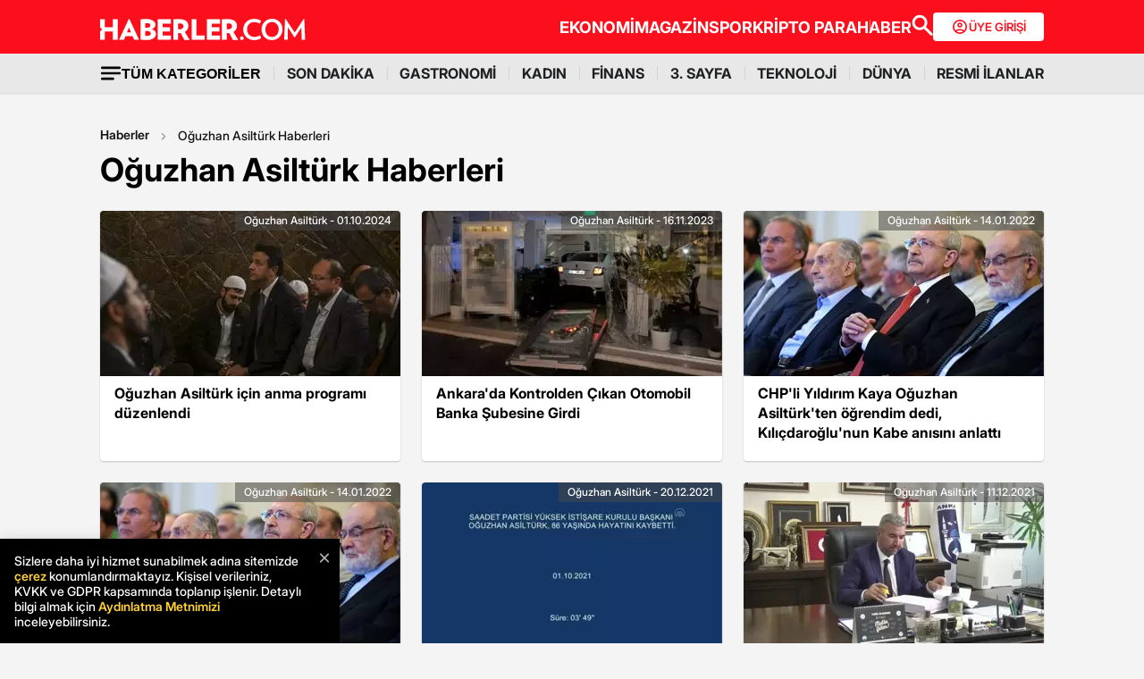

--- FILE ---
content_type: text/html; charset=utf-8
request_url: https://www.haberler.com/oguzhan-asilturk/
body_size: 26611
content:
<!doctype html><html lang="tr"><head><meta charset="utf-8"/><title>Oğuzhan Asiltürk Haberleri - Oğuzhan Asiltürk Kimdir - Haberler</title><link rel="canonical" href="https://www.haberler.com/oguzhan-asilturk/" /><meta name="viewport" content="width=device-width, initial-scale=1.0, maximum-scale=5.0" /><meta name="description" content="Oğuzhan Asiltürk haberleri en güncel gelişmeler ve son dakika haberler.Oğuzhan Asiltürk kimdir,hayatı ve biyografisi. Oğuzhan Asiltürk için anma programı düzenlendi" /><meta property="og:url" content="https://www.haberler.com/oguzhan-asilturk/" /><meta property="og:locale" content="tr_TR" /><meta property="og:title" content="Oğuzhan Asiltürk Haberleri - Oğuzhan Asiltürk Kimdir - Haberler" /><meta property="og:description" content="Oğuzhan Asiltürk haberleri en güncel gelişmeler ve son dakika haberler.Oğuzhan Asiltürk kimdir,hayatı ve biyografisi. Oğuzhan Asiltürk için anma programı düzenlendi" /><meta property="article:content_tier" content="free" /><meta property="article:publisher" content="https://www.facebook.com/Haberler" /><meta property="article:author" content="https://www.facebook.com/Haberler" /><meta property="article:modified" content="2024-10-01T22:07:00+03:00" /><meta property="fb:app_id" content="1094461860619988" /><meta property="fb:page_id" content="116642265047044" /><meta name="twitter:image" content="https://foto.haberler.com/haber/2024/10/01/saadet-partisince-oguzhan-asilturk-icin-anma-17882296_amp.jpg" /><meta name="twitter:card" content="summary_large_image" /><meta name="twitter:url" content="https://www.haberler.com/oguzhan-asilturk/" /><meta name="twitter:title" content="Oğuzhan Asiltürk Haberleri - Oğuzhan Asiltürk Kimdir - Haberler" /><meta name="twitter:description" content="Oğuzhan Asiltürk haberleri en güncel gelişmeler ve son dakika haberler.Oğuzhan Asiltürk kimdir,hayatı ve biyografisi. Oğuzhan Asiltürk için anma programı düzenlendi" /><meta name="dateUpdated" content="2024-10-01T22:07:00+03:00" /><meta name="dateModified" content="2024-10-01T22:07:00+03:00" /><link rel="shortcut icon" href="https://www.haberler.com/mstatic/favicons/favicon_02.ico" type="image/x-icon" /><meta name="twitter:creator" content="@Haberler" /><meta name="twitter:site" content="@Haberler" /><meta name="twitter:domain" content="haberler.com" /><meta property="og:site_name" content="Haberler" /><meta property="og:type" content="website" /><meta property="og:image" content="https://foto.haberler.com/haber/2024/10/01/saadet-partisince-oguzhan-asilturk-icin-anma-17882296_amp.jpg" /><meta property="og:image:alt" content="Oğuzhan Asiltürk Haberleri - Oğuzhan Asiltürk Kimdir - Haberler" /><meta property="og:image:secure_url" content="https://foto.haberler.com/haber/2024/10/01/saadet-partisince-oguzhan-asilturk-icin-anma-17882296_amp.jpg" /><meta property="og:image:type" content="image/jpeg" /><link rel="index" title="Haberler" href="https://www.haberler.com" /><link rel="alternate" type="application/rss+xml" href="https://rss.haberler.com/rss.asp?kategori=oguzhan-asilturk" title="Oğuzhan Asiltürk Haberleri - Oğuzhan Asiltürk Kimdir - Haberler" /><link rel="alternate" href="intent://www.haberler.com/oguzhan-asilturk#Intent;scheme=http;package=tr.com.yenimedya.haberler;end" /><link rel="alternate" href="haberler://news/oguzhan-asilturk" /><link rel="alternate" href="android-app://app.ym.haberler/http/haberler.com/oguzhan-asilturk/" /><link rel="alternate" href="ios-app://app.ym.haberler/http/haberler.com/oguzhan-asilturk/" /><meta name="viewport" content="width=device-width, initial-scale=1.0" /><link rel="preload" href="https://www.haberler.com/mstatic/assets/fonts/Inter_28pt-Regular.woff2" as="font" type="font/woff2" crossorigin="anonymous" /><link rel="preload" href="https://www.haberler.com/mstatic/assets/fonts/Inter_28pt-Medium.woff2" as="font" type="font/woff2" crossorigin="anonymous" /><link rel="preload" href="https://www.haberler.com/mstatic/assets/fonts/Inter_28pt-Bold.woff2" as="font" type="font/woff2" crossorigin="anonymous" /><link rel="preload" href="https://www.haberler.com/mstatic/assets/fonts/Inter_28pt-SemiBold.woff2" as="font" type="font/woff2" crossorigin="anonymous" /><link rel="preload" href="https://www.haberler.com/mstatic/assets/fonts/Inter_28pt-Black.woff2" as="font" type="font/woff2" crossorigin="anonymous" /><link rel="preload" href="https://www.haberler.com/mstatic/assets/fonts/Inter_28pt-ExtraBold.woff2" as="font" type="font/woff2" crossorigin="anonymous" /><style>@font-face{font-family:Inter;src:url('/mstatic/assets/fonts/Inter_28pt-Medium.woff2') format('woff2'),url('/mstatic/assets/fonts/Inter_28pt-Medium.woff') format('woff');font-weight:500;font-style:normal;font-display:swap}@font-face{font-family:Inter;src:url('/mstatic/assets/fonts/Inter_28pt-SemiBold.woff2') format('woff2'),url('/mstatic/assets/fonts/Inter_28pt-SemiBold.woff') format('woff');font-weight:600;font-style:normal;font-display:swap}@font-face{font-family:Inter;src:url('/mstatic/assets/fonts/Inter_28pt-Bold.woff2') format('woff2'),url('/mstatic/assets/fonts/Inter_28pt-Bold.woff') format('woff');font-weight:700;font-style:normal;font-display:swap}@font-face{font-family:Inter;src:url('/mstatic/assets/fonts/Inter_28pt-ExtraBold.woff2') format('woff2'),url('/mstatic/assets/fonts/Inter_28pt-ExtraBold.woff') format('woff');font-weight:800;font-style:normal;font-display:swap}@font-face{font-family:Inter;src:url('/mstatic/assets/fonts/Inter_28pt-Black.woff2') format('woff2'),url('/mstatic/assets/fonts/Inter_28pt-Black.woff') format('woff');font-weight:900;font-style:normal;font-display:swap}.header-menu li:not(:last-child)::after,.top-menu li:not(:last-child) a::after{content:"";position:absolute;right:0;margin-right:-15px;top:50%;transform:translateY(-50%);height:15px;width:1px}.has-dropdown,.header-menu li,.menu-container,.search-container,.top-menu li{position:relative}.category-dropdown,header{position:fixed;z-index:1000}.all-category-title,.title-bar button{border:none;background:0 0;font-size:16px}.category-column a,.header-menu li a,.subheading-left a,.top-menu li a{text-decoration:none}header{width:100%;top:0}body.scroll-locked{touch-action:none;overscroll-behavior:contain}.top-section{background:#fc0f1c;width:100%;height:60px}.red-container{display:flex;align-items:center;justify-content:space-between;max-width:1056px;width:auto;margin:0 auto;height:60px}.menu-container{margin:0 auto;display:grid}.all-category-title,.menu-w,.sub-menu,.title-bar{display:flex}.menu-container h1 a:hover{color:#fc0f1c!important;cursor:pointer}.header-menu,.top-menu{display:flex;justify-content:flex-start;align-items:center;gap:28px;list-style:none;padding:0;margin:0}.top-menu{min-height:18px}.header-menu{gap:10px}.menu-w{align-items:center;justify-content:flex-end;width:100%;min-height:32px;min-width:826px;gap:24px}.logo-w{width:230px;height:24px}.header-menu li,.top-menu li{display:inline-block}.top-menu li a{color:#fff;font-weight:700;font-size:18px}.top-menu li a:hover{color:#fffc}.top-menu li:not(:last-child) a::after{background:rgb(250 198 191 / .6)}.header-menu li a,.header-menu li a span{color:#202122;font-size:16px}.header-menu li:not(:last-child)::after{background:#d4d4d4}.all-category-title{align-items:center;gap:8px;cursor:pointer}.title-bar{justify-content:space-between;align-items:center;width:100%;max-width:1056px;margin:0 auto 24px}.category-dropdown{display:none;top:60px;left:0;width:100vw;max-height:calc(100vh - 60px);overflow-y:auto;background:#e8e8e8;padding:10px 0 40px}.category-list{display:flex;justify-content:flex-start;max-width:1056px;margin:0 auto;padding:0}.category-column{display:flex;flex-direction:column;flex:1;min-width:150px;padding-right:40px;position:relative}.category-column a{color:#333;font-size:14px!important;padding:10px 0;font-weight:700;transition:color .2s ease-in-out}.category-dropdown a::after{content:none!important}.category-column a:hover,.has-dropdown a span:hover,.header-menu li a:hover,.mobile-menu-items a:hover,.new3category-box-container a:hover,button.all-category-title:hover span.font-bold{color:#fc0f1c}button.all-category-title:hover img{content:url(https://www.haberler.com/mstatic/assets/img/headericons/all-red.svg)}.category-dropdown.is-open,.desktop-search-container.active{display:block}.new3category-box-container{max-width:1056px;width:100%;display:grid;grid-template-columns:repeat(4,1fr);align-items:stretch;gap:10px;margin:0 auto 24px;font-size:16px;line-height:16px;font-weight:700;padding-bottom:24px;border-bottom:1px solid #d4d4d4}.new3category-box-container a{font-size:16px;padding:10px 0}.member-login-button{display:flex;align-items:center;justify-content:center;gap:10px;border-radius:4px;background:#fff;border:none;color:#fc0f1c;font-size:13px;font-weight:600;flex-shrink:0;flex-grow:0;width:124px;max-width:124px;min-width:124px;height:32px;padding:10px}.member-login-button .icon{width:20px;height:20px}.member-login-button .icon svg{width:20px;height:20px;fill:currentColor}.desktop-search-container{display:none;position:fixed;top:52px;left:0;width:100%;background-color:#f7f7f7;box-shadow:0 4px 15px rgb(0 0 0 / .1);z-index:999;padding:20px 0}.search-content-wrapper{width:90%;max-width:1200px;margin:0 auto}.bottom-header,.search-bar-desktop.active{max-width:1056px;width:100%}.search-input-area{display:flex;align-items:center;background-color:#fff;border:1px solid #ddd;border-radius:5px}.icon-search-glass{padding:0 10px;display:flex;align-items:center}.search-input{flex:1;border:none;padding:10px;font-size:16px;outline:0}.search-button{background-color:red;color:#fff;border:none;padding:10px 20px;border-radius:0 5px 5px 0;cursor:pointer;font-size:16px}.close-button{background-color:#fff0;border:none;font-size:24px;color:#888;cursor:pointer;padding:0 15px}.mobile-search-button{background-color:#fc0f1c;border-radius:4px;border:0;color:#fff;padding:6px 12px}.bottom-section{background:#e8e8e8;box-shadow:0 1px 2px 0 rgb(0 0 0 / .12);width:100%;height:44px}.bottom-header{font-size:16px;font-weight:700;padding:10px 0}.search-desktop-container{display:none;width:100%;height:98px;position:fixed;justify-content:center;gap:12px;top:8px;left:0;background-color:#e8e8e8;margin:52px auto 0;padding:24px 12px;box-shadow:0 5px 21px -7px rgb(0 0 0 / .68);z-index:1000;opacity:0;pointer-events:none}.search-bar-desktop,.subheading-right{align-items:center;display:flex;box-sizing:border-box}.search-desktop-container.active{display:flex;opacity:1;pointer-events:auto}#searchform{width:100%;max-width:1036px}.search-bar-desktop{height:50px;border:1px solid #d1d1d1;border-radius:6px;background:#fff;padding:8px 12px;outline:0}.search-bar-desktop input[type=search]{padding:8px 12px;height:34px;background-color:#fff;color:#878787;font-size:16px;border:none;box-sizing:border-box;width:100%;display:inline-block;outline:0}.search-input-button{background:0 0;border:none;cursor:pointer;padding:0;width:24px;height:24px}input[type=search]::-webkit-search-cancel-button{-webkit-appearance:none;appearance:none}input[type=search]::-ms-clear{display:none;width:0;height:0}.subheading-right{max-width:81.25rem;width:100%;border-radius:.625rem;font-size:1rem;font-weight:700;line-height:1.3;justify-content:flex-start}.subheading-left{display:flex;align-items:center;justify-content:flex-start;width:15.625rem;height:2.5rem;border-top-left-radius:.625rem;border-bottom-left-radius:.625rem;padding-left:89px;box-sizing:border-box}.subheading-left a{display:block;font-size:1.3125rem;line-height:1.7}.subheading-double{padding-top:30px;z-index:999;border-bottom-left-radius:0}.corporate-mobile,.hb-mobile-header,.list-box,.mobile-about,.mobile-seperator{display:none}@media (max-width:380px){.new3category-box-container{grid-template-columns:none!important}}@media (max-width:1024px){.nav-menu,header{height:52px}#mobile-header #mobile-menu-toggle,#mobile-header #mobile-search-button{top:12px;text-align:center;border:none;background:0 0;position:fixed;display:block}.nav-menu,.overlay{left:0;top:0;width:100%}.hb-mobile-header{display:block}.nav-menu{position:fixed;right:0;z-index:3;background:#fe0000}#mobile-header #mobile-menu-toggle{width:24px;height:24px;left:16px}#mobile-header .logo{position:fixed;top:15px;left:50%;transform:translateX(-50%);z-index:3}.bottom-section,.mobile-menu-items a.active::after,.mobile-menu-items a.no-separator::after,.search-bar-desktop,.search-container.hidden,.top-section{display:none}#mobile-header #mobile-search-button{right:16px}#mobile-header #mobile-menu-toggle i{font-size:40px;color:#fff}#mobile-menu{position:fixed;top:52px;left:-314px;right:auto;width:100%;max-width:314px;height:calc(100% - 50px);bottom:0;z-index:10;overflow-y:auto;background-color:#fff;transition:transform .34s,opacity .34s;opacity:0}#mobile-menu.active{transform:translateX(314px);opacity:1}.sidebar-menu{list-style:none;margin:0;padding:0 0 24px}.sidebar-menu li{background:#fff;border-bottom:1px solid #efefef}.sidebar-menu li:first-child a{border-top:none}.sidebar-menu li a{padding:10px 16px;display:block;color:#000;text-decoration:none;font-size:18px;font-weight:600}.sidebar-menu li a img{padding-right:10px;vertical-align:middle;width:30px;height:30px}.uye-girisi a{background-color:#3fc277!important}.arrow{font-size:27px;line-height:0;position:relative;display:inline-block;margin-left:2px;transform:translateY(3px);font-weight:300;color:#fff}.app-logo,.social-logo{display:grid;text-align:center}.social-logo{grid-template-columns:repeat(4,1fr);margin-bottom:24px}.social-logo a img{width:48px;height:48px}.app-logo{grid-template-columns:repeat(3,1fr);margin:10px auto;padding:0 5px}.app-logo a img{width:80px;height:26px}.overlay{visibility:hidden;position:fixed;height:100%;background-color:rgb(0 0 0 / .5);z-index:2;-webkit-transition:opacity .34s;transition:opacity .34s}.overlay.active{visibility:visible;opacity:1;transition-delay:0s}.search-container{position:fixed;top:0;width:100%;background-color:#f6f6f6;margin:52px auto 0;padding:16px 12px 24px;box-shadow:0 5px 21px -7px rgb(0 0 0 / .68);transition:transform .34s,opacity .34s;transform:translateY(0);opacity:1;z-index:1000}.mobile-search,.search-input{padding:8px 12px;background-color:#fff}.search-close{display:flex;justify-content:flex-end;width:100%;margin-bottom:8px}.search-input{border:1px solid #d1d1d1;border-radius:6px;display:flex;justify-content:center;align-items:center;gap:10px}.mobile-search,.mobile-search:focus{outline:0;border:none}.mobile-search{height:34px;color:#878787;font-size:16px;box-sizing:border-box;width:100%;display:inline-block}.mobile-menu-container{display:flex;align-items:flex-start;overflow-x:auto;white-space:nowrap;padding:12px 16px;background-color:#e5e5e6;text-align:center;font-size:16px;font-weight:500;line-height:20px;letter-spacing:-.08px;margin-top:52px}.mobile-menu-items a{display:inline-block;position:relative;padding:0 15px;color:#000;text-decoration:none;font-weight:700;transition:background-color .3s}.mobile-menu-items a:not(:last-child)::after{content:"";position:absolute;right:0;height:24px;width:.031rem;background-color:#3c3c435c}.mobile-menu-items a:first-child{padding-left:0}.mobile-menu-items a.active{border-radius:6px;border:.5px solid;box-shadow:0 3px 8px 0 rgb(0 0 0 / .12),0 3px 1px 0 rgb(0 0 0 / .04);background-color:#fff;padding:8px 12px;font-weight:600}.topBar{top:41px;z-index:399;margin-bottom:0;position:fixed}.hbFinanceTopBar{width:calc(100% + 30px);margin:52px -15px 0;padding-bottom:5px!important;display:flex;align-items:center;overflow:auto;background:#fff}.topBar .hbFinanceTopBar span{color:#000;margin-bottom:3px;font-size:13px;white-space:nowrap}}@media (min-width:1025px) and (max-width:1080px){.has-dropdown span,.header-menu li a{font-size:14px}.menu-container,.red-container{padding-left:16px;padding-right:16px}}@media (min-width:1085px) and (max-width:1269px){.header{font-size:1rem}.top-menu{margin:0}.bottom-header,.subheading-right{font-size:.8rem}}.mb-0{margin-bottom:0!important}.mb-3{margin-bottom:3px!important}.mb-10{margin-bottom:10px!important}.mb-12{margin-bottom:12px!important}.mb-16{margin-bottom:16px!important}.mb-18{margin-bottom:18px!important}.mb-20{margin-bottom:20px!important}.mb-24{margin-bottom:24px!important}.mb-32{margin-bottom:32px!important}.mb-36{margin-bottom:36px!important}.mb-82{margin-bottom:82px!important}.mb-n-3{margin-bottom:-3px!important}.mb-n-6{margin-bottom:-6px!important}.mt-0{margin-top:0!important}.mt-2{margin-top:2px!important}.mt-5{margin-top:5px!important}.mt-12{margin-top:12px!important}.mt-24{margin-top:24px!important}.mt-30{margin-top:30px!important}.mr-0{margin-right:0!important}.mr-6{margin-right:6px!important}.mr-24{margin-right:24px!important}.ml-0{margin-left:0!important}.ml-10{margin-left:10px!important}.mx-0{margin-left:0!important;margin-right:0!important}.mx-12{margin-left:12px!important;margin-right:12px!important}.mx-24{margin-left:24px!important;margin-right:24px!important}.mx-auto{margin:0 auto!important}.my-0{margin-top:0!important;margin-bottom:0!important}.my-16{margin-top:16px!important;margin-bottom:16px!important}.my-24{margin-top:24px!important;margin-bottom:24px!important}.m-0{margin:0!important}.pb-0{padding-bottom:0!important}.pb-24{padding-bottom:24px!important}.pt-0{padding-top:0!important}.pt-5{padding-top:5px!important}.pt-8{padding-top:8px!important}.pt-30{padding-top:30px!important}.pr-0{padding-right:0!important}.pr-6{padding-right:6px!important}.pl-0{padding-left:0!important}.px-16{padding-left:16px!important;padding-right:16px!important}.px-10{padding-left:10px!important;padding-right:10px!important}.px-24{padding-left:24px!important;padding-right:24px!important}.px-0{padding-left:0!important;padding-right:0!important}.py-0{padding-top:0!important;padding-bottom:0!important}.py-12{padding-top:12px!important;padding-bottom:12px!important}.py-24{padding-top:24px!important;padding-bottom:24px!important}.p-0{padding:0!important}.p-16{padding:16px!important}.p-20{padding:20px!important}.p-24{padding:24px!important}.d-block{display:block!important}.d-none{display:none!important}.d-flex{display:flex!important}.d-grid{display:grid!important}.flex-wrap{flex-wrap:wrap!important}.align-items-center{align-items:center!important}.align-content-center{align-content:center!important}.gap-8{gap:8px!important}.gap-12{gap:12px!important}.gap-16{gap:16px!important}.gap-24{gap:24px!important}.gap-28{gap:28px!important}.justify-content-between{justify-content:space-between!important}.justify-content-end{justify-content:end!important}.position-relative{position:relative!important}.position-absolute{position:absolute!important}.position-static{position:static!important}.font-bold{font-weight:700!important}.font-bolder{font-weight:800!important}.font-boldest{font-weight:900!important}.font-normal{font-weight:400!important}.font-medium{font-weight:500!important}.text-center{text-align:center!important}.text-right{text-align:right!important}.text-left{text-align:left!important}.font-12px{font-size:12px!important}.font-14px{font-size:14px!important}.font-16px{font-size:16px!important}.font-20px{font-size:20px!important}.font-24px{font-size:24px!important}.font-30px{font-size:30px!important}.text-yellow{color:#fdbe1c!important}.text-white{color:#fff!important}.text-light{color:#5d5d5d!important}.text-dark{color:#1d1d1d!important}.text-black{color:#000!important}.text-gray{color:#888!important}.text-red{color:#fb0d1b!important}.text-green{color:#2ba339!important}.text-decoration-none,a{text-decoration:none!important}.border-left-red{border-left:4px solid #fb0d1b!important}.border-top-red{border-top:4px solid #fb0d1b!important}.bg-black{background-color:#000!important}.bg-white{background:#fff!important}.bg-red{background:#fc0f1c!important}.hover-none:hover,.shadow-0{box-shadow:none!important}.w-0{width:unset!important}.w-100{width:100%!important}.w-auto{width:auto!important}.h-100{height:100%!important}.h-44px{height:44px!important}.h-100px{height:100px!important}.h-132px{height:132px!important}.h-auto{height:auto!important}.img-fluid,footer{height:auto;width:100%}.max-w-1056{max-width:1056px!important}.border-none{border:none!important}.cursor-pointer{cursor:pointer!important}.float-left{float:left!important}.aspect-wide{aspect-ratio:16/9!important}.line-height-default{line-height:140%!important}.line-height-none{line-height:0!important}.circle{border:1px solid #000;border-radius:50%}@media only screen and (max-width:767px){.d-md-block{display:block!important}.d-md-none{display:none!important}.d-md-flex{display:flex!important}.d-md-grid{display:grid!important}.scroll-md-x{width:100%;overflow-x:auto;white-space:nowrap}.p-md-16,.px-md-16{padding-right:16px!important;padding-left:16px!important}.px-md-0{padding-right:0!important;padding-left:0!important}.py-md-0{padding-top:0!important;padding-bottom:0!important}.mt-md-0{margin-top:0!important}.mt-md-16{margin-top:16px!important}.mt-md-24{margin-top:24px!important}.mt-md-26{margin-top:26px!important}.mb-md-0{margin-bottom:0!important}.mb-md-12{margin-bottom:12px!important}.mb-md-16{margin-bottom:16px!important}.mb-md-18{margin-bottom:18px!important}.mb-md-24{margin-bottom:24px!important}.mx-md-16{margin-left:16px!important;margin-right:16px!important}.max-md-w-0{max-width:unset!important}.font-md-26px{font-size:26px!important}.font-md-18px{font-size:18px!important}.text-md-left{text-align:left!important}.align-items-md-start{align-items:start!important}.justify-content-md-end{justify-content:end!important}.aspect-md-none{aspect-ratio:unset!important}}@media only screen and (max-width:992px){.d-lg-block{display:block!important}.d-lg-none{display:none!important}.d-lg-flex{display:flex!important}}@media only screen and (max-width:1024px){.d-xl-none{display:none!important}.pb-xl-0{padding-bottom:0!important}.px-xl-0{padding-left:0!important;padding-right:0!important}.mb-xl-24{margin-bottom:24px!important}.bg-xl-white{background-color:#fff!important}}a,body{color:#333}*,body{margin:0}body,h1,h2,h3,h4,h5,h6,textarea{font-family:Inter,sans-serif}*{padding:0;box-sizing:border-box}body{font-weight:400;font-size:18px;background-color:#f4f4f4;overflow-x:hidden}h1,h2,h3,h4,h5,h6{font-weight:700;line-height:140%;color:#333}h1{font-size:36px}h2{font-size:26px}h3{font-size:22px}h4{font-size:20px}h5{font-size:18px}h6{font-size:16px}.notification-popup{display:flex;max-width:480px;width:100%;height:178px;padding:16px;border-radius:0 0 20px 20px;border:3px solid #fb0d1b;background:#fff;margin:auto;box-shadow:0 0 10px 0 #959595;position:fixed;top:-150px;left:50%;transform:translateX(-50%);z-index:9999;opacity:0;visibility:hidden}.notification-popup.show{top:0;opacity:1;visibility:visible}.notification-popup .popup-logo{width:60px;height:60px;margin-right:24px}.notification-popup .popup-icerik{display:flex;flex-direction:column}.notification-popup .popup-icerik span{font-size:18px;font-weight:600;padding-bottom:8px;margin-bottom:8px;border-bottom:1px solid #fb0d1b;line-height:150%}.notification-popup .popup-icerik p{font-size:14px;line-height:150%;margin-bottom:16px}.notification-popup .popup-icerik .button-group{display:flex;justify-content:flex-end}.notification-popup #popup-close{font-size:14px;color:#888;padding:10px 24px;border:none;background-color:#fff;cursor:pointer}.notification-popup #popup-allow{background-color:#fb0d1b;font-size:16px;font-weight:600;border:none;color:#fff;padding:10px 24px;border-radius:5px;margin-left:8px;cursor:pointer}.bottom-container,.footer-text{text-align:center;font-size:13px}footer{color:#000;font-size:13px;background-color:#fff;clear:both}footer#footer{position:sticky;bottom:0}.footer-container{max-width:1056px;width:100%;margin:0 auto;padding:24px 0}.footer-section{display:flex;align-items:center;gap:24px}.footer-section.about h2{font-size:20px;font-weight:700;padding:0 10px 0 16px}.footer-section.about p{font-size:13px;font-weight:500;color:#5d5d5d}.about-list{display:flex;justify-content:flex-end;padding:0;margin:0 0 0 auto;align-items:center}.news-container,.news-detail-container{width:100%;justify-content:space-between;display:grid}.about-list li{position:relative;padding-left:25px;list-style:none}.about-list li a,.news-item a{text-decoration:none;color:#000}.about-list li:first-child{padding-left:0}.about-list li:not(:first-child)::before{content:"";position:absolute;left:10px;top:50%;transform:translateY(-50%);border:1px solid #000;width:2px;height:2px;border-radius:50%;background-color:#000}.news-container{grid-template-columns:repeat(6,1fr);gap:30px}.news-detail-container{grid-template-columns:repeat(4,1fr)}.news-item{font-size:14px;font-weight:700}.news-item ul{margin:16px 0 0;padding-inline-start:0}.news-item-file ul{display:flex;justify-content:space-between}.news-item li:last-child,.news-item-file ul li{padding-bottom:0}.news-item li{list-style-type:none;padding-bottom:12px}.news-item li a{font-size:14px;font-weight:400;color:#000;text-decoration:none}.follow-container{display:grid;grid-template-columns:repeat(5,50%);gap:12px;width:1056px}.follow-items h2,.follow-items p{font-size:13px;font-weight:700}.follow-items p{font-weight:500;color:#454545;padding-top:13px}.follow-items .app,.follow-items .icon{display:flex;align-items:center;gap:10px;margin:12px 0}.bottom-container{display:inline-block;width:100%}.bottom-container p{font-weight:700;color:#454545}.section-seperator{width:100%;height:1px;background-color:#e2e2e2;margin:24px 0}.footer-menu-container{display:flex;flex-direction:column;align-items:center;justify-content:center;margin-top:20px}.footer-text{margin:10px 0;font-weight:700}.bottom-menu{display:flex;gap:5px;align-items:center;margin:0 20px}.footer-menu{display:flex;gap:5px;align-items:center}.footer-menu-item{text-decoration:none;color:#333;font-weight:700}.separator{width:1px;height:10px;background-color:#333;align-self:center}.bottom-menu-text{font-weight:400;text-decoration:none;color:#333}.hbftTerms{text-align:center;padding-bottom:100px}.hata-bildir{margin-bottom:10px}@media (max-width:767px){.category-list,.new3category-box-container{grid-template-columns:repeat(2,1fr)}.category-list{display:grid}footer#footer{padding:16px}.footer-container{flex-direction:column;max-width:100%;background-color:#fff}.footer-section{display:block}.footer-section.about{border-left:none;height:auto}.footer-section.about a img,.footer-section.about p,.news-item-file{display:none}.list-box,.mobile-about{display:flex;width:100%}.mobile-about{align-items:center;background-color:#fff;height:37px;justify-content:space-between;margin-bottom:12px}.mobile-about h2{font-size:20px;font-weight:700;padding:0 10px 0 16px}.mobile-about p{font-size:10px;font-weight:400;color:#5d5d5d}.about-list{margin-left:0;font-size:12px;justify-content:flex-start}.footer-section .news-item ul,.footer-section.about ul.about-list{padding:0!important}.about-list li{padding-left:24px}.follow-container{grid-template-columns:repeat(1,1fr);gap:0;width:100%}.news-container,.news-detail-container{grid-template-columns:repeat(2,1fr);gap:32px}.follow-items .app,.follow-items .icon{margin:16px 0 0}.news-container{width:100%}.corporate-mobile{display:grid;width:100%}.news-mobile-item{font-size:14px;font-weight:700}.news-mobile-item ul{margin:16px 0 0;padding-inline-start:0}.news-mobile-item li{list-style-type:none;padding-bottom:12px}.news-mobile-item li:last-child{padding-bottom:0}.news-mobile-item li a{font-size:13px;font-weight:400;color:#000;text-decoration:none}.mobile-seperator{display:block;width:100%;height:1px;background-color:#e2e2e2;margin:20px 0}.footer-info,.footer-links{display:flex;justify-content:center;gap:5px}.footer-info{align-items:center}.hata-bildir{margin-left:0}}@media (min-width:768px) and (max-width:1024px){.about-list{font-size:11px}.footer-section.about p{font-size:12px}.footer-container{padding:16px 24px}.news-container{grid-template-columns:repeat(6,1fr);gap:20px}}@media (max-width:372px){.about-list li{padding-left:12px}.about-list li:not(:first-child)::before{left:4px}}</style><script type='text/javascript'>var scrw = screen.width; if (document.body && document.body.offsetWidth) { scrw = document.body.offsetWidth; windowsHeight = document.body.offsetHeight; } if (document.compatMode == 'CSS1Compat' && document.documentElement && document.documentElement.offsetWidth) { scrw = document.documentElement.offsetWidth; } if (window.innerWidth && window.innerHeight) { scrw = window.innerWidth; } var cihaz_mobilmi = false; if (/ip(hone|od)|blackberry|android|windows (ce|phone)|symbian|avantgo|blazer|compal|elaine|fennec|hiptop|iemobile|iris|kindle|lge |maemo|midp|mmp|opera m(ob|in)i|palm( os)?|phone|p(ixi|re)\/|plucker|pocket|psp|symbian|treo/i.test(navigator.userAgent)) { cihaz_mobilmi = true; } </script><script>if ('serviceWorker' in navigator) { navigator.serviceWorker.register('/firebase-messaging-sw.js'); } </script><script>window.ga = window.ga || function () { (ga.q = ga.q || []).push(arguments) }; ga.l = +new Date; function getScript(e, n, a) { var o = document.createElement("script"); "" == n && (n = document.getElementsByTagName("script")[0]); o.async = 1; n.parentNode.insertBefore(o, n); o.onload = o.onreadystatechange = function (e, n) { (n || !o.readyState || /loaded|complete/.test(o.readyState)) && (o.onload = o.onreadystatechange = null, o = void 0, n || a && a()); }; o.src = e; } function ready(e) { "loading" != document.readyState ? e() : document.addEventListener ? document.addEventListener("DOMContentLoaded", e) : document.attachEvent("onreadystatechange", function () { "loading" != document.readyState && e(); }); } function setCookie(e, n, a) { if (a) { var o = new Date(); o.setTime(o.getTime() + 24 * a * 60 * 60 * 1e3); var t = "; expires=" + o.toGMTString(); } else t = ""; document.cookie = e + "=" + encodeURI(n) + t + "; path=/"; } function getParameterByName(name, url = window.location.href) { name = name.replace(/[\[\]]/g, '\\$&'); var regex = new RegExp('[?&]' + name + '(=([^&#]*)|&|#|$)'), results = regex.exec(url); if (!results) return null; if (!results[2]) return ''; return decodeURIComponent(results[2].replace(/\+/g, ' ')); } function getCookie(e) { for (var n = e + "=", a = document.cookie.split(";"), o = 0; o < a.length; o++) { for (var t = a[o]; " " == t.charAt(0);) t = t.substring(1, t.length); if (0 == t.indexOf(n)) return decodeURIComponent(t.substring(n.length, t.length)); } return null; } function CountryCode() { return "TR"; } var ClientCountryCode = getCookie("ClientCountryCode") || "TR"; var no_header = getParameterByName("no_header"); function getBinaryBack(e, n, a, o) { var t = new FileReader; return new Promise(function (a, i) { t.onload = function () { var e = t.result; return localStorage.setItem(n, JSON.stringify({ content: e, version: o })), a(e); }; t.onerror = function () { i(this); }; t.readAsDataURL(e); }); } function _cacheScript(e) { return new Promise(function (n, a) { const o = new XMLHttpRequest; o.open("GET", e); o.onload = function () { return 200 == o.status ? n(o.responseText) : a(o.statusText + e); }; o.onerror = function () { return a(o.statusText + e); }; o.send(); }); } function _injectScript(e, n) { return new Promise(function (a, o) { const t = document.createElement(n); t.onload = function () { a(n); }; t.onerror = function () { o(n); }; "link" == n ? (t.rel = "stylesheet", t.href = "data:text/css;charset=UTF-8," + encodeURIComponent(e)) : (t.type = "text/javascript", t.src = "data:text/javascript," + encodeURIComponent(e)); document.getElementsByTagName("head")[0].appendChild(t); }); } function getsScript(e, n, a, o, t, i) { var r = null; try { r = localStorage.getItem(e), con; } catch (e) { } null != r && (con = JSON.parse(r), con.version == n ? _injectScript(con.content, o).then(function (e) { i(); }) : localStorage.removeItem(e)), (null != r && con.version != n || null == r) && _cacheScript(a).then(function (a) { localStorage.setItem(e, JSON.stringify({ content: a, version: n })); _injectScript(a, o).then(function (e) { i(); }); }).catch(function (e) { }); } </script><script>ClientCountryCode = "TR"; </script><script>var interstitial = false; var GoogleReklamlariGoster = "True"; </script><meta name="application-name" content="Haberler"><meta name="mobile-web-app-capable" content="yes"><meta name="google-play-app" content="app-id=tr.com.yenimedya.haberler"><meta name="apple-mobile-web-app-title" content="Haberler"><meta name="apple-mobile-web-app-status-bar-style" content="default"><meta name="apple-itunes-app" content="app-id=339144085"><meta name="huawei-appgallery-app" content="app-id=C101348841"><meta name="coinzilla" content="7faddb0787375a7add3e23efa2be75c6" /><meta property="al:ios:url" content="ios-app://app.ym.haberler/http/haberler.com/oguzhan-asilturk/" /><meta property="al:ios:app_store_id" content="339144085" /><meta property="al:ios:app_name" content="Haberler" /><meta property="al:android:url" content="android-app://app.ym.haberler/http/haberler.com/oguzhan-asilturk/" /><meta property="al:android:app_name" content="Haberler" /><meta property="al:android:package" content="tr.com.yenimedya.haberler" /><meta property="al:web:url" content="https://www.haberler.com/oguzhan-asilturk/" /><meta name="twitter:dnt" content="on"><meta name="twitter:app:country" content="TR"><meta name="twitter:app:name:iphone" content="Haberler"><meta name="twitter:app:id:iphone" content="339144085"><meta name="twitter:app:url:iphone" content="ios-app://app.ym.haberler/http/haberler.com/oguzhan-asilturk/"><meta name="twitter:app:name:ipad" content="Haberler"><meta name="twitter:app:id:ipad" content="339144085"><meta name="twitter:app:url:ipad" content="ios-app://app.ym.haberler/http/haberler.com/oguzhan-asilturk/"><meta name="twitter:app:name:googleplay" content="Haberler"><meta name="twitter:app:id:googleplay" content="tr.com.yenimedya.haberler"><meta name="twitter:app:url:googleplay" content="android-app://app.ym.haberler/http/haberler.com/oguzhan-asilturk/"><link rel="alternate" type="application/rss+xml" title="Oğuzhan Asiltürk Haberleri - Oğuzhan Asiltürk Kimdir - Haberler" href="https://rss.haberler.com/rss.asp?kategori=oguzhan-asilturk" /><script>(function (w, d, s, l, i) { w[l] = w[l] || []; w[l].push({ 'gtm.start': new Date().getTime(), event: 'gtm.js' }); var f = d.getElementsByTagName(s)[0], j = d.createElement(s), dl = l != 'dataLayer' ? '&l=' + l : ''; j.async = true; j.src = 'https://www.googletagmanager.com/gtm.js?id=' + i + dl; f.parentNode.insertBefore(j, f); })(window, document, 'script', 'dataLayer', 'GTM-KSKB5QB');</script><script type="application/ld+json">{ "@context": "http://schema.org", "@graph": [ { "@type" : "Organization", "name":"Haberler", "url":"https://www.haberler.com/", "logo":{ "@type":"ImageObject", "url":"https://foto.haberler.com/genel/haberler-com-amp-logo.jpg", "width":480, "height":60 }, "image": [ "https://www.haberler.com/static/img/tasarim/haberler-logo.svg" ], "sameAs":[ "Haberler", "haberler.com", "haberler com", "haberlercom", "haberler-com", "haberler nokta com", "https://tr.wikipedia.org/wiki/Haberler.com", "https://www.facebook.com/haberler", "https://twitter.com/haberler", "https://www.linkedin.com/company/haberler.com/", "https://instagram.com/haberlercom", "https://news.google.com/publications/CAAqBwgKMNm4nwkwwIlv", "https://g.page/www-haberler-com", "https://assistant.google.com/services/invoke/uid/000000e94a58e27a/alm/CgTzh-CxEgIQAQ==?hl=tr", "https://podcasts.google.com/feed/aHR0cHM6Ly9yc3MuaGFiZXJsZXIuY29tL3BvZGNhc3QuYXNweA==", "https://podcasts.apple.com/tr/podcast/haberler-com-podcast-haber-b%C3%BCltenleri/id1520555023", "https://g.page/www-haberler-com", "https://api.whatsapp.com/send/?phone=905433298827&text&app_absent=0", "https://open.spotify.com/show/7lNZfax380NS6noCicIpTr?si=fcEbMp33TOKVPox9TxWwSg", "https://rss.haberler.com/rss.asp", "https://www.tiktok.com/@haberlercom", "https://t.me/s/haberlercomresmi", "https://www.dailymotion.com/haberler", "https://www.youtube.com/c/haberlercomresmi" ], "potentialAction": { "@type": "SearchAction", "target": "https://www.haberler.com/ara/?q={searchTerms}", "query-input": "required name=searchTerms" }, "contactPoint":[ { "@type":"ContactPoint", "telephone":"+90-216-339-09-98", "contactType":"customer service", "contactOption":"TollFree", "areaServed":"TR" } ], "description":"Türkiye'nin en kapsamlı haber portalı: Haberler.com", "disambiguatingDescription":"Haber ve son dakika haberleri, güncel haberler, magazin, spor ve ekonomideki gelişmeler, yerel ve dünya haberleri Haberler.com'da.", "slogan":"Türkiye'nin en kapsamlı haber portalı: Haberler.com", "email":"info@haberler.com", "telephone":"+90 216 339 0998", "faxNumber":"+90 216 339 0958", "address":{ "@type":"PostalAddress", "addressCountry":"TR", "addressLocality":"İstanbul", "addressRegion":"İstanbul", "postalCode":"34718", "streetAddress":"Koşuyolu Mah. Cenab Şahabettin Sk. No:26 Kadıköy / İstanbul" }, "identifier":"https://www.haberler.com/", "foundingDate":"2006-11-01", "legalName": "Haberler.com", "knowsLanguage": "tr-TR", "location": "Koşuyolu Mah. Cenab Şahabettin Sk. No:26 Kadıköy / İstanbul / Türkiye", "publishingPrinciples": "https://www.haberler.com/haberler/yayin-ilkeleri/", "actionableFeedbackPolicy": "https://www.haberler.com/haberler/is-birligi/", "correctionsPolicy": "https://www.haberler.com/haberler/yayin-ilkeleri/", "diversityPolicy": "https://www.haberler.com/haberler/kunye/", "ethicsPolicy": "https://www.haberler.com/haberler/yayin-ilkeleri/", "knowsAbout": "https://www.haberler.com/haberler/hakkimizda/", "ownershipFundingInfo": "https://www.haberler.com/haberler/kunye/", "unnamedSourcesPolicy": "https://www.haberler.com/haberler/is-birligi/" }, { "@type": "WebSite", "url": "https://www.haberler.com/", "name":"Haberler", "description": "Haber ve son dakika haberleri, güncel haberler, magazin, spor ve ekonomideki gelişmeler, yerel ve dünya haberleri Haberler.com'da.", "image": { "@type": "ImageObject", "url": "https://foto.haberler.com/genel/haberler-com-amp-logo.jpg", "width": 480, "height": 60 }, "potentialAction": { "@type": "SearchAction", "target": "https://www.haberler.com/ara/?q={searchTerms}", "query-input": "required name=searchTerms" } }, { "@context": "http://schema.org", "@type": "WebPage", "name": "Oğuzhan Asiltürk", "url": "https://www.haberler.com/oguzhan-asilturk/", "keywords": ["type:front", "ssts:home"], "isAccessibleForFree": true, "isPartOf": { "@type": ["CreativeWork", "Product"], "name":"Haberler", "productID": "haberler.com:basic" }, "publisher": { "@type": "Organization", "name":"Haberler", "logo": "https://foto.haberler.com/genel/haberler-com-amp-logo.jpg" } } ,{ "@type": "BreadcrumbList", "itemListElement": [ { "@type": "ListItem", "position": 1, "item": { "@id": "/", "name": "Haberler" } }, { "@type": "ListItem", "position": 2, "item": { "@id": "/oguzhan-asilturk/", "name": "Oğuzhan Asiltürk" } } ] } ] } </script><script type="text/javascript">var page_type = "Terim"; var page_value = "Oğuzhan Asiltürk"; </script><link rel="preload" href="https://www.haberler.com/mstatic/assets/fonts/BarlowCondensed-Bold.woff2" as="font" type="font/woff2" crossorigin="anonymous"><style>.new3slide, .new3slide img { border-top-left-radius: 4px; border-top-right-radius: 4px } .new3caption h2, .new3red-news-badge { font-family: "Barlow Condensed",serif; color: #fff } @font-face { font-family: 'Barlow Condensed'; src: url('/mstatic/assets/fonts/BarlowCondensed-SemiBold.woff2') format('woff2'),url('/mstatic/assets/fonts/BarlowCondensed-SemiBold.woff') format('woff'); font-weight: 600; font-style: normal; font-display: swap } @font-face { font-family: 'Barlow Condensed'; src: url('/mstatic/assets/fonts/BarlowCondensed-Bold.woff2') format('woff2'),url('/mstatic/assets/fonts/BarlowCondensed-SemiBold.woff') format('woff'); font-weight: 700; font-style: normal; font-display: swap } .hbRow.hbMainSlider.loading { opacity: 0; transition: opacity .3s } .hbRow.hbMainSlider { opacity: 1 } .new3slider-container { position: relative; max-width: 735px; overflow: hidden; font-weight: 700; opacity: 1; transition: opacity .2s ease-in-out; contain: layout paint style } .new3slider-container.loading { opacity: 0 } .new3slider { display: flex; transition: transform .5s ease-in-out } .new3slide { position: relative; min-width: 100%; transition: opacity .5s ease-in-out; -webkit-transform: translateZ(0); transform: translateZ(0) } .new3slide img { width: 100%; height: auto; display: block; object-fit: cover; aspect-ratio: 732/488 } .rekkklam img { aspect-ratio: 732/488; margin-top: 30px } .new3container { position: relative; display: flex; flex-direction: column; justify-content: flex-end; width: 100%; height: 130px; margin-top: -130px } .new3caption { position: relative; width: 100%; color: #fff; z-index: 1 } .new3blur-background { position: absolute; left: 0; width: 100%; height: 100%; background: rgba(0,0,0,.5); backdrop-filter: blur(5px); z-index: 0; clip-path: inset(0 0 0 0) } .new3bullet, .new3bullets { height: 32px; position: relative; width: 100% } .new3caption h2 { position: relative; font-size: 42px; line-height: 120% !important; letter-spacing: .23px; text-transform: uppercase; margin: 0 !important; padding: 10px 24px; z-index: 2; min-height: 60px; height: auto; display: flex } .new3red-news-badge { display: flex; align-self: start; background: #ec0000; padding: 8px 24px; font-size: 26px; line-height: 110%; z-index: 10 } new3btn-container { position: relative; width: 100%; max-width: 800px } .new3btn-container button { position: absolute; width: 40px; height: 40px; border-radius: 50%; top: 50%; transform: translateY(-50%); background-color: rgba(0,0,0,.5); color: #fff; border: none; padding: 10px; cursor: pointer; font-size: 24px } .new3btn-container button.prev { left: 10px; background-image: url(/mstatic/assets/img/prev.svg) } .new3btn-container button.next { right: 10px; background-image: url(/mstatic/assets/img/next.svg) } .new3btn-container button:focus { outline: 0 } .new3bullets { max-width: 800px; text-align: center; margin: 0; box-shadow: 0 1px 2px 0 rgba(0,0,0,.12); display: flex; justify-content: center; flex-wrap: nowrap; background-color: #fff; border-bottom-left-radius: 4px; border-bottom-right-radius: 4px } .new3bullet { flex: 1 1 auto; display: inline-block; background-color: transparent; border: none; color: #000; font-size: 16px; line-height: 100%; font-weight: 400; cursor: pointer; padding: 8px 0 } .new3bullet:first-child { margin-left: 0 } .new3bullet:last-child { margin-right: 0 } .new3bullet.active { font-weight: 700; color: #fff; background: #fc0f1c } .new3bullet.active::after { content: ""; width: 100%; position: absolute; background: #fc0f1c; left: 0 } .new3bullet.active:first-child { border-bottom-left-radius: 4px } .new3bullet.active:last-child { border-bottom-right-radius: 4px } .new3bullet::before { content: ""; width: 100%; position: absolute; left: 0 } @media (max-width:767px) { .new3bullets, .new3slide img { border-radius: 0 } .new3slider-container { max-width: 100% } .new3btn-container button { width: 32px; height: 32px } .new3btn-container button.next { background-image: url(/mstatic/assets/img/prev-mobile.svg) } .new3btn-container button.prev { background-image: url(/mstatic/assets/img/next-mobile.svg) } .new3caption { font-size: 14px; line-height: 135% } .new3blur-background { background: rgba(15,15,15,.75); backdrop-filter: none; top: 0 } .new3caption h2 { font-size: 24px; width: 100%; padding: 8px 16px !important; margin: 0 !important; min-height: unset } .new3bullets { width: 296px; margin: 0 auto; gap: 4px; height: 16px; background: 0 0; box-shadow: none; padding: 8px 0 0 } .new3bullet { display: inline-block; width: 8px; height: 8px; background-color: #d1d1d1; border-radius: 50%; cursor: pointer; position: relative; will-change: transform,opacity; transition: transform 50ms,opacity 50ms; backface-visibility: hidden; contain: layout paint; padding: 0 } .new3bullet span, .new3bullet.active::after, .new3bullet::before { display: none } .new3bullet.active { background-color: #1a1717 } .new3red-news-badge { width: auto; font-size: 20px; letter-spacing: .5px; bottom: 3.7vh; left: 16px; padding: 6px 10px } } @media (max-width:360px) { .new3red-news-badge { font-size: 14px !important } .new3caption h2 { font-size: 16px !important } } @media (max-width:512px) { .new3red-news-badge { bottom: calc(100% + 10px); left: 16px; width: auto; padding: 6px 16px } } @media (min-width:768px) and (max-width:990px) { .new3red-news-badge { font-size: 20px } .new3caption h2 { font-size: 32px } .new3bullet { width: auto; font-size: 14px } } @media (min-width:830px) and (max-width:990px) { .hbMainSlider { max-width: 1200px !important } .new3bullets { max-width: 1200px } .new3bullet.active::after { left: 5px } } .new3slide .r2.sag_ust { position: absolute; top: 2px; right: 0; height: 18px; width: 48px; background-color: #fff; opacity: .6; color: #000; font-size: 12px; padding: 2px } </style><style>@media (min-width: 970px) { .backupContent_mobile { display: none; } } </style><style>.hbftUrlTitle { width: calc(100% - 55px); margin-left: 10px; font-size: 14px; line-height: 125%; display: flex; align-items: center } .hbftUrlImgi { position: relative; width: 45px; height: 45px; border-radius: 50px; overflow: hidden; justify-content: center; display: inline-flex; margin: auto } .hbftcolContent { display: -webkit-flex; border-left: 4px solid #dcdcdc; background-size: cover; height: 100%; background-color: #FFFFFF; padding-right: 10px; } .hbkonu h3 { display: inline-block; text-align: center; padding: 4px } .hbftlHeader { font-size: 16px; height: 45px; font-weight: 700; border-left: 4px solid red; background-size: cover; border-bottom: 1px solid #dcdcdc } .hbkonu { height: 100%; } .hbkonu .hbftLinkScope { height: 100% } .hbkonu .hbftLinkScope .hbftlContent .hbftCol .hbftUrl:last-child { border-bottom: none } .hbkonu .hbftLinkScope .hbftlContent .hbftCol { height: 100%; width: 54% } .hbkonu .hbftLinkScope .hbftlContent .hbftCol .hbftUrl { width: 100%; height: calc(100% / 5); min-height: 65px; display: flex; padding: 10px; font-size: 15px; border-bottom: 1px solid #dfe9f2; line-height: 130%; flex-direction: row } .hbkonu .hbftLinkScope .hbftlContent .hbftCol:first-child .hbftUrl { padding-left: 20px } .hbkonu .hbftLinkScope .hbftlContent .hbftCol:last-child .hbftUrl { padding-right: 20px } .hbftUrlImgi img { width: 45px; height: 45px; object-fit: cover } @media only screen and (max-width:768px) and (min-width:450px) { .hbkonu .hbftLinkScope.desktop .hbftlContent .hbftCol { width: 50% } } @media only screen and (max-width:990px) and (min-width:768px) { .hbkonu .hbftLinkScope .hbftlContent { height: calc((411 / 732) * (100vw - 323px)) !important; overflow: hidden } .hbkonu .hbftLinkScope .hbftlContent .hbftCol .hbftUrl:last-child { display: none } } @media only screen and (max-width:990px) and (min-width:869px) { .hbkonu .hbftLinkScope .hbftlContent .hbftCol .hbftUrl { height: calc(100% / 4) } .hbkonu .hbftLinkScope .hbftlContent .hbftCol .hbftUrl:nth-child(4) { border-bottom: none } } @media only screen and (max-width:870px) and (min-width:768px) { .hbkonu .hbftLinkScope .hbftlContent .hbftCol .hbftUrl { height: calc(100% / 3) } .hbkonu .hbftLinkScope .hbftlContent .hbftCol .hbftUrl:nth-child(4) { display: none } .hbkonu .hbftLinkScope .hbftlContent .hbftCol .hbftUrl:nth-child(3) { border-bottom: none } } .hbkonu .hbftLinkScope .hbftlContent { width: 100%; height: 100%; background-color: #FFFFFF; } @media only screen and (max-width:768px) { .hbkonu .hbftLinkScope .hbftlContent .hbftCol .hbftUrl { height: auto } } </style><meta name="coinzilla" content="7faddb0787375a7add3e23efa2be75c6" /><link rel="stylesheet" href="/category.css" fetchpriority="low" /></head><body ><script>window.addEventListener("DOMContentLoaded", () =>{ const script = document.createElement("script"); script.src = "https://cdn.adsby.io/haberlercom/tai-sticky.js"; document.body.appendChild(script); }); </script><script type='text/javascript'>var header_tipi = "Default"; </script><input type="hidden" id="NavigationLink" value="/oguzhan-asilturk/" /><input type="hidden" id="NavigationAdi" value="Oğuzhan Asiltürk" /><input type="hidden" id="NavigationKategoriURL" value="oguzhan-asilturk" /><header id="main-header"><script type="text/javascript">var isDesktop = window.matchMedia("(min-width: 1025px)"); var isMobile = window.matchMedia("(max-width: 1024px)"); function applyHeaderPadding(mediaQuery) { if (mediaQuery.matches) { var headerLength = "0"; if (headerLength == 1) { document.body.style.paddingTop = "190px"; } else if (headerLength == 2) { document.body.style.paddingTop = "222px"; } else { document.body.style.paddingTop = "134px"; } } } function applyMobileHeaderPadding(mediaQuery) { if (mediaQuery.matches) { var headerLength = "0"; if (headerLength >0) { document.body.style.paddingTop = "126px"; } else { document.body.style.paddingTop = "88px"; } } } applyHeaderPadding(isDesktop); isDesktop.addListener(applyHeaderPadding); applyMobileHeaderPadding(isMobile); isMobile.addListener(applyMobileHeaderPadding); </script><div class="top-section"><div class="red-container"><div class="logo-w mt-5"> <a href="/" id="genel-basliklar" target="_self"><img src="https://www.haberler.com/mstatic/assets/img/headericons/haberler_white.svg" width="230" height="24" loading="eager" fetchpriority="high"
 alt="Haberler" /></a> </div><nav class="menu-w"><ul class="top-menu"><li> <a href="/ekonomi/" class="menu-item" data-target="ekonomi-container">EKONOMİ</a> </li><li> <a href="/magazin/">MAGAZİN</a> </li><li> <a href="/spor/" class="menu-item" data-target="spor-container">SPOR</a> </li><li> <a href="/kripto-para/" class="menu-item" data-target="kripto-container">KRİPTO PARA</a> </li><li> <a href="/" class="menu-item" data-target="genel-basliklar-container">HABER</a> </li></ul><div class="search-container hidden"><button id="search-toggle-button" class="search-input-button cursor-pointer"><img src="https://www.haberler.com/mstatic/assets/img/headericons/search_new.svg" alt="Haberler.com" loading="eager" fetchpriority="high" width="24" height="24" /></button><div class="search-desktop-container"><form name="searchform01" id="searchform" action="/ara/" method="get"><div id="search-bar-desktop" class="search-bar-desktop"><span name="hbSubmit"><svg xmlns="http://www.w3.org/2000/svg" width="24" height="24" viewBox="0 0 24 24" fill="none"><path d="M18.4188 20.1876L12.5438 14.3376C12.0605 14.7209 11.4897 15.0209 10.8313 15.2376C10.173 15.4543 9.46051 15.5626 8.69385 15.5626C6.77718 15.5626 5.15218 14.8959 3.81885 13.5626C2.48551 12.2293 1.81885 10.6209 1.81885 8.7376C1.81885 6.85426 2.48551 5.24593 3.81885 3.9126C5.15218 2.57926 6.76885 1.9126 8.66885 1.9126C10.5522 1.9126 12.1563 2.57926 13.4813 3.9126C14.8063 5.24593 15.4688 6.85426 15.4688 8.7376C15.4688 9.4876 15.3647 10.1834 15.1563 10.8251C14.948 11.4668 14.6355 12.0709 14.2188 12.6376L20.1438 18.5126C20.3772 18.7459 20.4938 19.0251 20.4938 19.3501C20.4938 19.6751 20.3688 19.9543 20.1188 20.1876C19.8855 20.4376 19.6022 20.5626 19.2688 20.5626C18.9355 20.5626 18.6522 20.4376 18.4188 20.1876ZM8.66885 13.2126C9.91885 13.2126 10.973 12.7751 11.8313 11.9001C12.6897 11.0251 13.1188 9.97093 13.1188 8.7376C13.1188 7.4876 12.6897 6.42926 11.8313 5.5626C10.973 4.69593 9.91885 4.2626 8.66885 4.2626C7.41885 4.2626 6.35635 4.69593 5.48135 5.5626C4.60635 6.42926 4.16885 7.4876 4.16885 8.7376C4.16885 9.97093 4.60635 11.0251 5.48135 11.9001C6.35635 12.7751 7.41885 13.2126 8.66885 13.2126Z" fill="#888888"></path></svg></span><input type="text" class="search-input" placeholder="Haber ara" name="q" id="txtHeaderSearch"
 autocomplete="off" onkeydown="javascript: aramaKeyKontrol(event);" onclick="javascript: aramaAutoCYukJs();"><button class="mobile-search-button cursor-pointer" type="submit" name="hbSubmit" id="hbSubmit">Ara</button></div></form> <a id="searchCloseButton" class="search-close"><img src="https://www.haberler.com/mstatic/assets/img/headericons/mobile-search-close.svg" alt="Search" width="16" height="16"></a> </div></div><div> <a class="member-login-button cursor-pointer" title="Üye Girişi" href="https://portal.haberler.com/Login/?refererUrl=https://www.haberler.com/"><span class="icon"><svg fill=none height=20 viewBox="0 0 21 20"width=21 xmlns=http://www.w3.org/2000/svg><mask height=20 id=mask0_2243_4129 maskUnits=userSpaceOnUse style=mask-type:alpha width=21 x=0 y=0><rect fill=#D9D9D9 height=20 width=20 x=0.5 /></mask><g mask=url(#mask0_2243_4129)><path d="M5.37508 14.2498C6.08341 13.7082 6.87508 13.2811 7.75008 12.9686C8.62508 12.6561 9.54175 12.4998 10.5001 12.4998C11.4584 12.4998 12.3751 12.6561 13.2501 12.9686C14.1251 13.2811 14.9167 13.7082 15.6251 14.2498C16.1112 13.6804 16.4897 13.0346 16.7605 12.3123C17.0313 11.5901 17.1667 10.8193 17.1667 9.99984C17.1667 8.15262 16.5174 6.5797 15.2188 5.28109C13.9202 3.98248 12.3473 3.33317 10.5001 3.33317C8.65286 3.33317 7.07994 3.98248 5.78133 5.28109C4.48272 6.5797 3.83341 8.15262 3.83341 9.99984C3.83341 10.8193 3.96883 11.5901 4.23966 12.3123C4.5105 13.0346 4.88897 13.6804 5.37508 14.2498ZM10.5001 10.8332C9.68064 10.8332 8.98967 10.5519 8.42717 9.98942C7.86467 9.42692 7.58341 8.73595 7.58341 7.9165C7.58341 7.09706 7.86467 6.40609 8.42717 5.84359C8.98967 5.28109 9.68064 4.99984 10.5001 4.99984C11.3195 4.99984 12.0105 5.28109 12.573 5.84359C13.1355 6.40609 13.4167 7.09706 13.4167 7.9165C13.4167 8.73595 13.1355 9.42692 12.573 9.98942C12.0105 10.5519 11.3195 10.8332 10.5001 10.8332ZM10.5001 18.3332C9.3473 18.3332 8.26397 18.1144 7.25008 17.6769C6.23619 17.2394 5.35425 16.6457 4.60425 15.8957C3.85425 15.1457 3.2605 14.2637 2.823 13.2498C2.3855 12.2359 2.16675 11.1526 2.16675 9.99984C2.16675 8.84706 2.3855 7.76373 2.823 6.74984C3.2605 5.73595 3.85425 4.854 4.60425 4.104C5.35425 3.354 6.23619 2.76025 7.25008 2.32275C8.26397 1.88525 9.3473 1.6665 10.5001 1.6665C11.6529 1.6665 12.7362 1.88525 13.7501 2.32275C14.764 2.76025 15.6459 3.354 16.3959 4.104C17.1459 4.854 17.7397 5.73595 18.1772 6.74984C18.6147 7.76373 18.8334 8.84706 18.8334 9.99984C18.8334 11.1526 18.6147 12.2359 18.1772 13.2498C17.7397 14.2637 17.1459 15.1457 16.3959 15.8957C15.6459 16.6457 14.764 17.2394 13.7501 17.6769C12.7362 18.1144 11.6529 18.3332 10.5001 18.3332ZM10.5001 16.6665C11.2362 16.6665 11.9306 16.5589 12.5834 16.3436C13.2362 16.1283 13.8334 15.8193 14.3751 15.4165C13.8334 15.0137 13.2362 14.7047 12.5834 14.4894C11.9306 14.2741 11.2362 14.1665 10.5001 14.1665C9.76397 14.1665 9.06953 14.2741 8.41675 14.4894C7.76397 14.7047 7.16675 15.0137 6.62508 15.4165C7.16675 15.8193 7.76397 16.1283 8.41675 16.3436C9.06953 16.5589 9.76397 16.6665 10.5001 16.6665ZM10.5001 9.1665C10.8612 9.1665 11.1598 9.04845 11.3959 8.81234C11.632 8.57623 11.7501 8.27762 11.7501 7.9165C11.7501 7.55539 11.632 7.25678 11.3959 7.02067C11.1598 6.78456 10.8612 6.6665 10.5001 6.6665C10.139 6.6665 9.84036 6.78456 9.60425 7.02067C9.36814 7.25678 9.25008 7.55539 9.25008 7.9165C9.25008 8.27762 9.36814 8.57623 9.60425 8.81234C9.84036 9.04845 10.139 9.1665 10.5001 9.1665Z"fill=#FB0D1B /></g></svg></span>ÜYE GİRİŞİ </a> </div></nav></div></div><div class="bottom-section"><div id="light-container" class="menu-container bottom-header"><nav><ul class="header-menu justify-content-between"><li class="has-dropdown"><button class="text-black all-category-title font-bold" title="Tüm Kategoriler"><span><img src="https://www.haberler.com/mstatic/assets/img/headericons/allcategory_new.svg" class="d-block" loading="eager" fetchpriority="high" width="24"
 height="24" alt="Haberler" /></span><span class="font-bold mt-2">TÜM KATEGORİLER</span></button><div class="category-dropdown"><div class="title-bar"><button class="text-red d-flex align-items-center gap-8"><span><img src="https://www.haberler.com/mstatic/assets/img/headericons/all-red.svg" class="d-block" loading="lazy" width="24" height="24" alt="Haberler" /></span><span class="text-red font-bold">TÜM KATEGORİLER</span></button> <a id="close-dropdown-btn" class="cursor-pointer"><img src="https://www.haberler.com/mstatic/assets/img/headericons/all-close.svg" class="d-block" loading="lazy" width="16" height="16" alt="Haberler" /></a> </div><div class="new3category-box-container"> <a class="font-bold" href="/ekonomi/" title="Ekonomi">EKONOMİ</a>  <a class="font-bold" href="/magazin/" title="Magazin">MAGAZİN</a>  <a class="font-bold" href="/spor/" title="Spor">SPOR</a>  <a class="font-bold" href="/kripto-para/" title="Kripto Haberleri">KRİPTO PARA</a>  <a class="font-bold" href="/son-dakika/" title="Son Dakika">SON DAKİKA</a>  <a class="font-bold" href="/kadin/" title="Kadın">KADIN</a>  <a class="font-bold" href="/politika/" title="Politika">POLİTİKA</a>  <a class="font-bold" href="/finans/" title="Finans">FİNANS</a>  <a class="font-bold" href="/3-sayfa/" title="3.Sayfa">3.SAYFA</a>  <a class="font-bold" href="/teknoloji/" title="Teknoloji">TEKNOLOJİ</a>  <a class="font-bold" href="/dunya/" title="Dünya">DÜNYA</a>  <a class="font-bold" href="/resmi-ilan/" title="Resmi İlanlar">RESMİ İLANLAR</a>  <a class="font-bold" href="/yerel-haberler/" title="Yerel Haberler">YEREL HABERLER</a>  <a class="font-bold" href="/kultur-sanat/" title="Kültür Sanat">KÜLTÜR-SANAT</a>  <a class="font-bold" href="/saglik/" title="Sağlık">SAĞLIK</a>  <a class="font-bold" href="/otomobil/" title="Otomobil">OTOMOBİL</a>  <a class="font-bold" href="/enerji/" title="enerji">ENERJİ</a>  <a class="font-bold" href="/belediye-haberleri/" title="Belediye Haberleri">BELEDİYE HABERLERİ</a> </div><div class="category-list"><div class="category-column"> <a href="/ak-parti/" title="Ak Parti">AK PARTİ</a>  <a href="/avrupa-birligi/" title="Avrupa Birliği">AVRUPA BİRLİĞİ</a>  <a href="/azerbaycan/" title="Azerbaycan">AZERBAYCAN</a>  <a href="/basketbol/" title="Basketbol">BASKETBOL</a>  <a href="/belediye/" title="Belediye Haberleri">BELEDİYE</a>  <a href="/spor/besiktas/" title="Beşiktaş">BEŞİKTAŞ</a>  <a href="/chp/" title="CHP">CHP</a>  <a href="/cevre/" title="Çevre Haberleri">ÇEVRE</a>  <a href="/dem/" title="DEM">DEM</a>  <a href="/diplomasi/" title="Diplomasi">DİPLOMASİ</a>  <a href="/doğa/" title="Doğa">DOĞA</a>  <a href="/donald-trump/" title="Donald Trump Haberleri">DONALD TRUMP</a>  <a href="/devlet-bahceli/" title="Devlet Bahçeli Haberleri">DEVLET BAHÇELİ</a>  <a href="/egitim/" title="Eğitim">EĞİTİM</a>  <a href="/ekrem-imamoglu/" title="Ekrem İmamoğlu Haberleri">EKREM İMAMOĞLU</a>  <a href="/elon-musk/" title="Elon Musk Haberleri">ELON MUSK</a>  <a href="/emekli/" title="Emekli">EMEKLİ</a>  <a href="/emlak/" title="Emlak">EMLAK</a>  <a href="/enerji/" title="Enerji">ENERJİ</a>  <a href="/enflasyon/" title="Enflasyon">ENFLASYON</a>  <a href="/esnaf/" title="Esnaf">ESNAF</a>  <a href="/spor/fenerbahce/" title="Fenerbahçe">FENERBAHÇE</a>  <a href="/spor/lig-fiksturu/" title="Fikstür">FİKSTÜR</a> </div><div class="category-column"> <a href="/filistin/" title="Filistin">FİLİSTİN</a>  <a href="/spor/futbol/" title="Futbol">FUTBOL</a>  <a href="/spor/galatasaray/" title="Galatasaray">GALATASARAY</a>  <a href="/gastronomi/" title="Gastronomi">GASTRONOMİ</a>  <a href="/gazze/" title="Gazze">GAZZE</a>  <a href="/guncel/" title="Güncel">GÜNCEL</a>  <a href="/guvenlik/" title="Güvenlik">GÜVENLİK</a>  <a href="/gocmen/" title="Göçmen">GÖÇMEN</a>  <a href="/hakan-fidan/" title="Hakan Fidan Haberleri">HAKAN FİDAN</a>  <a href="/hastane/" title="Hastane">HASTANE</a>  <a href="/hayvan-haklari/" title="Hayvan Hakları">HAYVAN HAKLARI</a>  <a href="/hirsizlik/" title="Hırsızlık">HIRSIZLIK</a>  <a href="/hukuk/" title="Hukuk">HUKUK</a>  <a href="/irak/" title="Irak">IRAK</a>  <a href="/insan-haklari/" title="İnsan Hakları">İNSAN HAKLARI</a>  <a href="/iran/" title="İran">İRAN</a>  <a href="/israil/" title="İsrail">İSRAİL</a>  <a href="/istanbul/" title="İstanbul">İSTANBUL</a>  <a href="/isci/" title="İşçi">İŞÇİ</a>  <a href="/itfaiye/" title="İtfaiye">İTFAİYE</a>  <a href="/jandarma/" title="Jandarma">JANDARMA</a>  <a href="/jose-mourinho/" title="Jose Mourinho Haberleri">JOSE MOURINHO</a>  <a href="/kaza/" title="Kaza">KAZA</a> </div><div class="category-column"> <a href="/kripto/" title="Kripto">KRİPTO</a>  <a href="/kultur-sanat/" title="Kültür Sanat">KÜLTÜR SANAT</a>  <a href="/spor/mac-sonuclari/" title="Maç Sonuçları">MAÇ SONUÇLARI</a>  <a href="/mahkeme/" title="Mahkeme">MAHKEME</a>  <a href="/medya/" title="Medya">MEDYA</a>  <a href="/mhp/" title="MHP">MHP</a>  <a href="/motosiklet/" title="Motosiklet">MOTOSİKLET</a>  <a href="/muzik/" title="Müzik">MÜZİK</a>  <a href="/narkotik/" title="Narkotik">NARKOTİK</a>  <a href="/okan-buruk/" title="Okan Buruk Haberleri">OKAN BURUK</a>  <a href="/operasyon/" title="Operasyon">OPERASYON</a>  <a href="/orta-dogu/" title="Orta Doğu">ORTA DOĞU</a>  <a href="/otomobil/" title="Otomobil">OTOMOBİL</a>  <a href="/ogretmen/" title="Öğretmen">ÖĞRETMEN</a>  <a href="/ozgur-ozel/" title="Özgür Özel Haberleri">ÖZGÜR ÖZEL</a>  <a href="/polis/" title="Polis">POLİS</a>  <a href="/spor/superlig/puan-durumu/" title="Puan Durumu">PUAN DURUMU</a>  <a href="/recep-tayyip-erdogan/" title="Recep Tayyip Erdoğan Haberleri">RECEP
 TAYYİP ERDOĞAN</a>  <a href="/rusya/" title="Rusya">RUSYA</a>  <a href="/saglik/" title="Sağlık">SAĞLIK</a>  <a href="/sanat/" title="Sanat">SANAT</a>  <a href="/savas/" title="Savaş">SAVAŞ</a>  <a href="/savunma/" title="Savunma">SAVUNMA</a> </div><div class="category-column"> <a href="/sivil-toplum/" title="Sivil Toplum">SİVİL TOPLUM</a>  <a href="/suc/" title="Suç">SUÇ</a>  <a href="/super-lig/" title="Süper Lig">SÜPER LİG</a>  <a href="/suriye/" title="Suriye">SURİYE</a>  <a href="/tarim/" title="Tarım">TARIM</a>  <a href="/tbmm/" title="TBMM">TBMM</a>  <a href="/teror/" title="Terör">TERÖR</a>  <a href="/trabzonspor/" title="Trabzonspor">TRABZONSPOR</a>  <a href="/trafik/" title="Trafik">TRAFİK</a>  <a href="/turizm/" title="Turizm">TURİZM</a>  <a href="/uefa/" title="UEFA">UEFA</a>  <a href="/ukrayna/" title="Ukrayna">UKRAYNA</a>  <a href="/ulasim/" title="Ulaşım">ULAŞIM</a>  <a href="/uluslararasi-iliskiler/" title="Uluslararası İlişkiler">ULUSLARARASI
 İLİŞKİLER</a>  <a href="/umit-ozdag/" title="Ümit Özdağ">ÜMİT ÖZDAĞ</a>  <a href="/universite/" title="Üniversite">ÜNİVERSİTE</a>  <a href="/vladimir-putin/" title="Vladimir Putin">VLADİMİR PUTİN</a>  <a href="/yangin/" title="Yangın">YANGIN</a>  <a href="/yargi/" title="Yargı">YARGI</a>  <a href="/yasam/" title="Yaşam">YAŞAM</a>  <a href="/yatirim/" title="Yatırım">YATIRIM</a>  <a href="/yemek-tarifi/" title="Yemek Tarifi">YEMEK TARİFİ</a>  <a href="/yerel-yonetim/" title="Yerel Yönetim">YEREL YÖNETİM</a> </div></div></div></li><li> <a class="font-bold" href="/son-dakika/">SON DAKİKA</a> </li><li> <a class="font-bold" href="/gastronomi/">GASTRONOMİ</a> </li><li> <a class="font-bold" href="/kadin/">KADIN</a> </li><li> <a class="font-bold" href="/finans/">FİNANS</a> </li><li> <a class="font-bold" href="/3-sayfa/">3. SAYFA</a> </li><li> <a class="font-bold" href="/teknoloji/">TEKNOLOJİ</a> </li><li> <a class="font-bold" href="/dunya/">DÜNYA</a> </li><li> <a class="font-bold" href="/resmi-ilan/">RESMİ İLANLAR</a> </li></ul></nav></div></div><nav class="hb-mobile-header"><div id="mobile-header" class="nav-menu"><button id="mobile-menu-toggle" aria-label="Menu"><img src="https://www.haberler.com/mstatic/assets/img/headericons/mobile-hamburger.svg" width="24" height="24" loading="lazy" alt="Haberler" /></button> <a href="/" class="logo"><img src="https://www.haberler.com/mstatic/assets/img/headericons/haberler_white.svg" width="159" height="17" loading="lazy" alt="Haberler" /></a> <button id="mobile-search-button"><img src="https://www.haberler.com/mstatic/assets/img/headericons/mobil-search.svg" width="24" height="24" loading="lazy" alt="Haberler" /></button></div><div id="search-container" class="search-container hidden"> <a id="searchCloseBtnMobile" class="search-close cursor-pointer"><img src="https://www.haberler.com/mstatic/assets/img/headericons/mobile-search-close.svg" alt="Search" width="24" height="24"/></a> <div class="search-input"><span name="hbSubmit" id="hbSubmit" class="icon"><svg xmlns="http://www.w3.org/2000/svg" width="24" height="24" viewBox="0 0 24 24" fill="none"><path d="M18.4188 20.1876L12.5438 14.3376C12.0605 14.7209 11.4897 15.0209 10.8313 15.2376C10.173 15.4543 9.46051 15.5626 8.69385 15.5626C6.77718 15.5626 5.15218 14.8959 3.81885 13.5626C2.48551 12.2293 1.81885 10.6209 1.81885 8.7376C1.81885 6.85426 2.48551 5.24593 3.81885 3.9126C5.15218 2.57926 6.76885 1.9126 8.66885 1.9126C10.5522 1.9126 12.1563 2.57926 13.4813 3.9126C14.8063 5.24593 15.4688 6.85426 15.4688 8.7376C15.4688 9.4876 15.3647 10.1834 15.1563 10.8251C14.948 11.4668 14.6355 12.0709 14.2188 12.6376L20.1438 18.5126C20.3772 18.7459 20.4938 19.0251 20.4938 19.3501C20.4938 19.6751 20.3688 19.9543 20.1188 20.1876C19.8855 20.4376 19.6022 20.5626 19.2688 20.5626C18.9355 20.5626 18.6522 20.4376 18.4188 20.1876ZM8.66885 13.2126C9.91885 13.2126 10.973 12.7751 11.8313 11.9001C12.6897 11.0251 13.1188 9.97093 13.1188 8.7376C13.1188 7.4876 12.6897 6.42926 11.8313 5.5626C10.973 4.69593 9.91885 4.2626 8.66885 4.2626C7.41885 4.2626 6.35635 4.69593 5.48135 5.5626C4.60635 6.42926 4.16885 7.4876 4.16885 8.7376C4.16885 9.97093 4.60635 11.0251 5.48135 11.9001C6.35635 12.7751 7.41885 13.2126 8.66885 13.2126Z" fill="#888888" /></svg></span><input type="search" name="hbSubmit" id="hbSearch" placeholder="Haber ara..." autocomplete="off" class="mobile-search"></div></div><div id="mobile-menu"><ul class="sidebar-menu"><li> <a href="/" title="Haberler"><img src="https://www.haberler.com/mstatic/assets/img/headericons/haberler.svg" loading="lazy" width="20" height="20" alt="Haberler" />Anasayfa </a> </li><li> <a href="/son-dakika/" title="Son Dakika, Son Dakika Haberleri, Son Dakika Haber"><img src="https://www.haberler.com/mstatic/assets/img/headericons/campaign.svg" loading="lazy" width="20" height="20" alt="Son Dakika" />Son Dakika </a> </li><li> <a href="/guncel/" title="Güncel Haberler"><img src="https://www.haberler.com/mstatic/assets/img/headericons/globe.svg" loading="lazy" width="20" height="20" alt="Güncel" />Güncel </a> </li><li> <a href="/ekonomi/" title="Ekonomi Haberleri"><img src="https://www.haberler.com/mstatic/assets/img/headericons/account_balance.svg" loading="lazy" width="20" height="20" alt="Ekonomi" />Ekonomi </a> </li><li> <a href="/magazin/" title="Magazin Haberleri - Magazin Haber - Haberler"><img src="https://www.haberler.com/mstatic/assets/img/headericons/hotel_class.svg" loading="lazy" width="20" height="20" alt="Magazin" />Magazin </a> </li><li> <a href="/spor/" title="Spor Haberleri - Spor Haber - Haberler"><img src="https://www.haberler.com/mstatic/assets/img/headericons/sports_and_outdoors.svg" loading="lazy" width="20" height="20" alt="Spor" />Spor </a> </li><li class="kripto"> <a href="/kripto-para/" title="Kripto Haberleri"><img src="https://www.haberler.com/mstatic/assets/img/headericons/Kripto.svg" loading="lazy" width="20" height="20" alt="Kripto" />Kripto </a> </li><li> <a href="/dunya/" title="Dünya Haberleri"><img src="https://www.haberler.com/mstatic/assets/img/headericons/globe_location_pin.svg" loading="lazy" width="20" height="20" alt="Dünya" />Dünya </a> </li><li> <a href="/saglik/" title="Sağlık Haberleri"><img src="https://www.haberler.com/mstatic/assets/img/headericons/bookmark_heart.svg" loading="lazy" width="20" height="20" alt="Sağlık" />Sağlık </a> </li><li> <a href="/3-sayfa/" title="3. Sayfa Haberleri"><img src="https://www.haberler.com/mstatic/assets/img/headericons/crisis_alert.svg" loading="lazy" width="20" height="20" alt="3. Sayfa" />3. Sayfa </a> </li><li> <a href="/resmi-ilan/" title="Resmi İlan Haberleri"><img src="https://www.haberler.com/mstatic/assets/img/headericons/auto_awesome_motion.svg" loading="lazy" width="20" height="20" alt="Resmi İlanlar" />Resmi İlanlar </a> </li><li> <a href="/finans/" title="Altın Fiyatları, Döviz Kuru, Canlı Borsa ve Kripto Para Borsası"><img src="https://www.haberler.com/mstatic/assets/img/headericons/bar_chart_4_bars.svg" loading="lazy" width="20" height="20" alt="Finans" />Finans </a> </li><li> <a href="/" title="Haberler"><img src="https://www.haberler.com/mstatic/assets/img/headericons/haberler.svg" loading="lazy" width="20" height="20" alt="Haberler" />Haber </a> </li><li> <a href="/gunun-mansetleri/" title="Manşetler"><img src="https://www.haberler.com/mstatic/assets/img/headericons/breaking_news.svg" loading="lazy" width="20" height="20" alt="Manşetler" />Manşetler </a> </li><li> <a href="/yerel-haberler/" title="Yerel Haberler"><img src="https://www.haberler.com/mstatic/assets/img/headericons/ads_click.svg" loading="lazy" width="20" height="20" alt="Yerel Haberler" />Yerel Haberler </a> </li><li> <a href="/belediye-haberleri/" title="Belediye Haberleri"><img src="https://www.haberler.com/mstatic/assets/img/headericons/boat_railway.svg" loading="lazy" width="20" height="20" alt="Belediye Haberleri" />Belediyeler </a> </li><li> <a href="/yazarlar/" title="Haberler.com Yazarları"><img src="https://www.haberler.com/mstatic/assets/img/headericons/border_color.svg" loading="lazy" width="20" height="20" alt="Yazarlar" />Yazarlar </a> </li><li> <a href="/secim/" title="Seçim, Seçim Sonuçları, Seçim Sonuçları 2023"><img src="https://www.haberler.com/mstatic/assets/img/headericons/how_to_vote.svg" loading="lazy" width="20" height="20" alt="Seçim" />Seçim Sonuçları </a> </li><li> <a href="/hava-durumu/" title="Hava Durumu - Haftalık Hava Durumu"><img src="https://www.haberler.com/mstatic/assets/img/headericons/partly_cloudy_day.svg" loading="lazy" width="20" height="20" alt="Hava Durumu" />Hava Durumu </a> </li><li> <a href="/gamegar/" title="Gamegar Haberleri - Gamegar Haber"><img src="https://www.haberler.com/mstatic/assets/img/headericons/joystick.svg" loading="lazy" width="20" height="20" alt="E-spor" />Gamegar </a> </li><li> <a href="/teknoloji/" title="Teknoloji Haberleri"><img src="https://www.haberler.com/mstatic/assets/img/headericons/power_settings_circle.svg" loading="lazy" width="20" height="20" alt="Teknoloji" />Teknoloji </a> </li><li> <a href="/tumu/" title="Haberler.com Tüm Sayfalar"><img src="https://www.haberler.com/mstatic/assets/img/headericons/apps.svg" loading="lazy" width="20" height="20" alt="Haberler" />Tümü </a> </li><li> <a rel="nofollow noopener" href="https://wa.me/905433298827" class="text-green" title="Haberler.com Whatsapp Hattı" target="_blank"><img src="https://www.haberler.com/mstatic/assets/img/headericons/whatsapp.svg" loading="lazy" width="20" height="20" alt="Haberler" />WhatsApp: 0543 329 88 27 </a> </li><li> <a href="https://portal.haberler.com/Login/?" title="Üye Giriş" class="text-red"><img src="https://www.haberler.com/mstatic/assets/img/headericons/account_circle.svg" loading="lazy" width="20" height="20" alt="Haberler" />Üye Ol/Giriş Yap </a> </li><li> <a href="/haberler/ulasim/" title="İletişim Bilgileri"><img src="https://www.haberler.com/mstatic/assets/img/headericons/alternate_email.svg" loading="lazy" width="20" height="20" alt="Haberler" />İletişim Bilgileri </a> </li><li> <a href="/haberler/hakkimizda/" title="Hakkımızda"><img src="https://www.haberler.com/mstatic/assets/img/headericons/business_center.svg" loading="lazy" width="20" height="20" alt="Haberler" />Hakkımızda </a> </li><li> <a href="/haberler/gizlilik-politikasi/" title="Yasal Bilgiler"><img src="https://www.haberler.com/mstatic/assets/img/headericons/local_police.svg" loading="lazy" width="20" height="20" alt="Haberler" />Yasal Bilgiler </a> </li></ul><div class="social-logo"> <a href="https://www.facebook.com/haberler" title="Haberler.com Facebook"><img src="https://www.haberler.com/mstatic/assets/img/headericons/Facebook.svg" loading="lazy" width="48" height="48" alt="Haberler" /></a>  <a href="https://twitter.com/haberler" title="Haberler.com Twitter"><img src="https://www.haberler.com/mstatic/assets/img/headericons/X.svg" loading="lazy" width="48" height="48" alt="Haberler" /></a>  <a href="https://instagram.com/haberlercom" title="Haberler.com Instagram"><img src="https://www.haberler.com/mstatic/assets/img/headericons/instagram.svg" loading="lazy" width="48" height="48" alt="Haberler" /></a>  <a href="https://www.youtube.com/c/haberlercomresmi" title="Haberler.com Youtube"><img src="https://www.haberler.com/mstatic/assets/img/headericons/Youtube_new.svg" loading="lazy" width="48" height="48" alt="Haberler" /></a> </div></div><div class="mb-82"></div><div class="overlay"></div></nav><script>document.querySelector("#hbSubmit").onclick = function () { Search(); }; document.querySelector("#hbSearch").addEventListener("keypress", function (event) { if (event.keyCode == 13) { event.preventDefault(); Search(); } }); function Search() { if (document.querySelector('#hbSearch').value.trim() == "" || document.querySelector('#hbSearch').value.trim() == null || document.querySelector('#hbSearch').value.trim() == undefined) return false; else window.location = "/ara/?q=" + document.querySelector('#hbSearch').value.trim(); } </script><script type="text/javascript">var activeElement = document.querySelector(".hbFinanceTopBar .active"); if (activeElement !== null && typeof activeElement.scrollIntoView === 'function') { activeElement.scrollIntoView(false); } </script><script src="https://www.haberler.com/mstatic/assets/js/custom.js?v=16"></script></header><main class="hbContainer wordPage header-top-reklam"><nav aria-label="breadcrumb"><ol class="new3detail-breadcrumb"><li class="new3breadcrumb-item"> <a href="/" title="Haberler">Haberler</a> </li><li class="new3breadcrumb-item active"> <a href="/oguzhan-asilturk/" title="Oğuzhan Asiltürk Haberleri, Oğuzhan Asiltürk Haberleri">Oğuzhan Asiltürk Haberleri</a> </li></ol></nav><div class="hbRow" style="margin-bottom: 0;"><div class="hbGeneralTitles noneMLeft"><h1 class="title">Oğuzhan Asiltürk Haberleri</h1></div></div><div class="" id="bnrflateb"></div><div class="hbRow hbNewsBox hbNewsBoxHead hbBoxScope vStyle hbIndex" False><div class="new3card-container"><div class="new3card"> <a href="/guncel/oguzhan-asilturk-icin-anma-programi-duzenlendi-17882296-haberi/" title="Oğuzhan Asiltürk için anma programı düzenlendi"><img alt="Oğuzhan Asiltürk için anma programı düzenlendi"
 src="https://foto.haberler.com/crop/336x185/haber/2024/10/01/saadet-partisince-oguzhan-asilturk-icin-anma-17882296_amp.jpg"
 width="336" height="185" loading="lazy" /><div class="new3card-body"><h3>Oğuzhan Asiltürk için anma programı düzenlendi</h3><div class="hbbiText">Oğuzhan Asiltürk - 01.10.2024</div></div></a> </div><div class="new3card"> <a href="/ankara-da-kontrolden-cikan-otomobil-banka-subesine-16537706-haberi/" title="Ankara'da Kontrolden Çıkan Otomobil Banka Şubesine Girdi"><img alt="Ankara'da Kontrolden Çıkan Otomobil Banka Şubesine Girdi"
 src="https://foto.haberler.com/crop/336x185/haber/2023/11/16/otomobilin-banka-subesine-girdigi-kaza-kamera-4-16537698_amp.jpg"
 width="336" height="185" loading="lazy" /><div class="new3card-body"><h3>Ankara'da Kontrolden Çıkan Otomobil Banka Şubesine Girdi</h3><div class="hbbiText">Oğuzhan Asiltürk - 16.11.2023</div></div></a> </div><div class="new3card"> <a href="/chp-li-yildirim-kaya-oguzhan-asilturk-ten-14667108-haberi/" title="CHP'li Yıldırım Kaya Oğuzhan Asiltürk'ten öğrendim dedi, Kılıçdaroğlu'nun Kabe anısını anlattı"><img alt="CHP'li Yıldırım Kaya Oğuzhan Asiltürk'ten öğrendim dedi, Kılıçdaroğlu'nun Kabe anısını anlattı"
 src="https://foto.haberler.com/crop/336x185/haber/2022/01/14/chp-li-yildirim-kaya-oguzhan-asilturk-ten-14667100_7039_amp.jpg"
 width="336" height="185" loading="lazy" /><div class="new3card-body"><h3>CHP'li Yıldırım Kaya Oğuzhan Asiltürk'ten öğrendim dedi, Kılıçdaroğlu'nun Kabe anısını anlattı</h3><div class="hbbiText">Oğuzhan Asiltürk - 14.01.2022</div></div></a> </div><div class="new3card"> <a href="/politika/chp-li-yildirim-kaya-oguzhan-asilturk-ten-14667100-haberi/" title="CHP'li Yıldırım Kaya Oğuzhan Asiltürk'ten öğrendim dedi, Kılıçdaroğlu'nun Kabe anısını anlattı"><img alt="CHP'li Yıldırım Kaya Oğuzhan Asiltürk'ten öğrendim dedi, Kılıçdaroğlu'nun Kabe anısını anlattı"
 src="https://foto.haberler.com/crop/336x185/haber/2022/01/14/chp-li-yildirim-kaya-oguzhan-asilturk-ten-14667100_7039_amp.jpg"
 width="336" height="185" loading="lazy" /><div class="new3card-body"><h3>CHP'li Yıldırım Kaya Oğuzhan Asiltürk'ten öğrendim dedi, Kılıçdaroğlu'nun Kabe anısını anlattı</h3><div class="hbbiText">Oğuzhan Asiltürk - 14.01.2022</div></div></a> </div><div class="new3card"> <a href="/guncel/2021-yilin-olaylari-14610036-haberi/" title="2021 YILIN OLAYLARI"><img alt="2021 YILIN OLAYLARI"
 src="https://foto.haberler.com/crop/336x185/haber/2021/12/20/2021-yilin-olaylari-14610036_amp.jpg"
 width="336" height="185" loading="lazy" /><div class="new3card-body"><h3>2021 YILIN OLAYLARI</h3><div class="hbbiText">Oğuzhan Asiltürk - 20.12.2021</div></div></a> </div><div class="new3card"> <a href="/guncel/oguzhan-asilturk-un-ismi-evinin-yakinindaki-14523154-haberi/" title="Oğuzhan Asiltürk'ün ismi evinin yakınındaki caddede yaşatılacak"><img alt="Oğuzhan Asiltürk'ün ismi evinin yakınındaki caddede yaşatılacak"
 src="https://foto.haberler.com/crop/336x185/haber/2021/11/11/oguzhan-asilturk-un-ismi-evinin-yakinindaki-14523154_amp.jpg"
 width="336" height="185" loading="lazy" /><div class="new3card-body"><h3>Oğuzhan Asiltürk'ün ismi evinin yakınındaki caddede yaşatılacak</h3><div class="hbbiText">Oğuzhan Asiltürk - 11.12.2021</div></div></a> </div><div class="new3card"> <a href="/politika/oguzhan-asilturk-son-yolculuguna-ugurlaniyor-14434032-haberi/" title="Oğuzhan Asiltürk son yolculğuna uğurlanıyor"><img alt="Oğuzhan Asiltürk son yolculğuna uğurlanıyor"
 src="https://foto.haberler.com/crop/336x185/haber/2021/10/02/oguzhan-asilturk-son-yolculguna-ugurlaniyor-14434032_amp.jpg"
 width="336" height="185" loading="lazy" /><div class="new3card-body"><h3>Oğuzhan Asiltürk son yolculğuna uğurlanıyor</h3><div class="hbbiText">Oğuzhan Asiltürk - 01.11.2021</div></div></a> </div><div class="new3card"> <a href="/politika/oguzhan-asilturk-vefat-etti-siyasi-isimlerden-14431298-haberi/" title="Oğuzhan Asiltürk vefat etti, siyasi isimlerden taziye mesajı yağdı! İlk paylaşım Temel Karamollaoğlu'ndan geldi"><img alt="Oğuzhan Asiltürk vefat etti, siyasi isimlerden taziye mesajı yağdı! İlk paylaşım Temel Karamollaoğlu'ndan geldi"
 src="https://foto.haberler.com/crop/336x185/haber/2021/10/01/oguzhan-asilturk-vefat-etti-siyasi-isimlerden-14431298_1698_amp.jpg"
 width="336" height="185" loading="lazy" /><div class="new3card-body"><h3>Oğuzhan Asiltürk vefat etti, siyasi isimlerden taziye mesajı yağdı! İlk paylaşım Temel Karamollaoğlu'ndan geldi</h3><div class="hbbiText">Oğuzhan Asiltürk - 31.10.2021</div></div></a> </div><div class="new3card"> <a href="/politika/son-dakika-cumhurbaskani-erdogan-vefat-haberini-14431564-haberi/" title="Son Dakika! Erdoğan'dan Oğuzhan Asiltürk için taziye mesajı: Kıymetli ağabeyime Allah'tan rahmet niyaz ediyorum"><img alt="Son Dakika! Erdoğan'dan Oğuzhan Asiltürk için taziye mesajı: Kıymetli ağabeyime Allah'tan rahmet niyaz ediyorum"
 src="https://foto.haberler.com/crop/336x185/haber/2021/10/01/son-dakika-cumhurbaskani-erdogan-vefat-haberini-14431564_1978_amp.jpg"
 width="336" height="185" loading="lazy" /><div class="new3card-body"><h3>Son Dakika! Erdoğan'dan Oğuzhan Asiltürk için taziye mesajı: Kıymetli ağabeyime Allah'tan rahmet niyaz ediyorum</h3><div class="hbbiText">Oğuzhan Asiltürk - 31.10.2021</div></div></a> </div><div class="new3card"> <a href="/politika/son-dakika-saadet-partisi-yuksek-istisare-kurulu-14431211-haberi/" title="Son Dakika! Saadet Partisi Yüksek İstişare Kurulu Başkanı Oğuzhan Asiltürk hayatını kaybetti"><img alt="Son Dakika! Saadet Partisi Yüksek İstişare Kurulu Başkanı Oğuzhan Asiltürk hayatını kaybetti"
 src="https://foto.haberler.com/crop/336x185/haber/2021/10/01/son-dakika-saadet-partisi-yuksek-istisare-kurulu-14431211_3648_amp.jpg"
 width="336" height="185" loading="lazy" /><div class="new3card-body"><h3>Son Dakika! Saadet Partisi Yüksek İstişare Kurulu Başkanı Oğuzhan Asiltürk hayatını kaybetti</h3><div class="hbbiText">Oğuzhan Asiltürk - 31.10.2021</div></div></a> </div><div class="new3card"> <a href="/guncel/koronavirusten-olen-oguzhan-asilturk-asi-14431477-haberi/" title="Koronavirüsten ölen Oğuzhan Asiltürk aşı yaptırmış mıydı? Bakan Koca, topu aileye attı"><img alt="Koronavirüsten ölen Oğuzhan Asiltürk aşı yaptırmış mıydı? Bakan Koca, topu aileye attı"
 src="https://foto.haberler.com/crop/336x185/haber/2021/10/01/koronavirusten-olen-oguzhan-asilturk-asi-14431477_4530_amp.jpg"
 width="336" height="185" loading="lazy" /><div class="new3card-body"><h3>Koronavirüsten ölen Oğuzhan Asiltürk aşı yaptırmış mıydı? Bakan Koca, topu aileye attı</h3><div class="hbbiText">Oğuzhan Asiltürk - 31.10.2021</div></div></a> </div><div class="new3card"> <a href="/politika/saadet-partisi-lideri-karamollaoglu-asilturk-un-14395100-haberi/" title="Saadet Partisi Lideri Karamollaoğlu, Asiltürk'ün sağlık durumu hakkında bilgi verdi"><img alt="Saadet Partisi Lideri Karamollaoğlu, Asiltürk'ün sağlık durumu hakkında bilgi verdi"
 src="https://foto.haberler.com/crop/336x185/haber/2021/09/14/saadet-partisi-lideri-karamollaoglu-asilturk-14395100_amp.jpg"
 width="336" height="185" loading="lazy" /><div class="new3card-body"><h3>Saadet Partisi Lideri Karamollaoğlu, Asiltürk'ün sağlık durumu hakkında bilgi verdi</h3><div class="hbbiText">Oğuzhan Asiltürk - 14.10.2021</div></div></a> </div><div class="new3card"> <a href="/soguk-haber/haberler-oguzhan-asilturk-kimdir-oguzhan-asilturk-kac-14456390-haberi/" title="Oğuzhan Asiltürk kimdir? Oğuzhan Asiltürk kaç yaşındaydı, nereli? Oğuzhan Asiltürk biyografisi!"><img alt="Oğuzhan Asiltürk kimdir? Oğuzhan Asiltürk kaç yaşındaydı, nereli? Oğuzhan Asiltürk biyografisi!"
 src="https://foto.haberler.com/crop/336x185/haber/2021/10/12/haberler-oguzhan-asilturk-kimdir-oguzhan-asilturk-kac-14456390_3659_amp.jpg"
 width="336" height="185" loading="lazy" /><div class="new3card-body"><h3>Oğuzhan Asiltürk kimdir? Oğuzhan Asiltürk kaç yaşındaydı, nereli? Oğuzhan Asiltürk biyografisi!</h3><div class="hbbiText">Oğuzhan Asiltürk - 12.10.2021</div></div></a> </div><div class="new3card"> <a href="/politika/politika-oguzhan-asilturk-icin-haci-bayram-camisi-nde-kur-14450343-haberi/" title="Oğuzhan Asiltürk için Hacı Bayram Camisi'nde Kur'an-ı Kerim okundu"><img alt="Oğuzhan Asiltürk için Hacı Bayram Camisi'nde Kur'an-ı Kerim okundu"
 src="https://foto.haberler.com/crop/336x185/haber/2021/10/09/oguzhan-asilturk-icin-haci-bayram-camisi-nde-14450343_amp.jpg"
 width="336" height="185" loading="lazy" /><div class="new3card-body"><h3>Oğuzhan Asiltürk için Hacı Bayram Camisi'nde Kur'an-ı Kerim okundu</h3><div class="hbbiText">Oğuzhan Asiltürk - 09.10.2021</div></div></a> </div><div class="new3card"> <a href="/politika/politika-saadet-partisi-yik-baskani-oguzhan-asilturk-un-14438445-haberi/" title="Hayatını kaybeden Saadet Partisi YİK Başkanı Oğuzhan Asiltürk'ün yerine Temel Karamollaoğlu seçildi"><img alt="Hayatını kaybeden Saadet Partisi YİK Başkanı Oğuzhan Asiltürk'ün yerine Temel Karamollaoğlu seçildi"
 src="https://foto.haberler.com/crop/336x185/haber/2021/10/04/politika-saadet-partisi-yik-baskani-oguzhan-asilturk-un-14438445_2868_amp.jpg"
 width="336" height="185" loading="lazy" /><div class="new3card-body"><h3>Hayatını kaybeden Saadet Partisi YİK Başkanı Oğuzhan Asiltürk'ün yerine Temel Karamollaoğlu seçildi</h3><div class="hbbiText">Oğuzhan Asiltürk - 04.10.2021</div></div></a> </div><div class="new3card"> <a href="/cumhurbaskani-erdogan-dan-son-yolculuguna-14434130-haberi/" title="Cumhurbaşkanı Erdoğan'dan son yolculuğuna uğurlanan Oğuzhan Asiltürk'e duygusal veda"><img alt="Cumhurbaşkanı Erdoğan'dan son yolculuğuna uğurlanan Oğuzhan Asiltürk'e duygusal veda"
 src="https://foto.haberler.com/crop/336x185/haber/2021/10/02/cumhurbaskani-erdogan-dan-son-yolculuguna-14434094_1493_amp.jpg"
 width="336" height="185" loading="lazy" /><div class="new3card-body"><h3>Cumhurbaşkanı Erdoğan'dan son yolculuğuna uğurlanan Oğuzhan Asiltürk'e duygusal veda</h3><div class="hbbiText">Oğuzhan Asiltürk - 03.10.2021</div></div></a> </div><div class="new3card"> <a href="/cumhurbaskani-erdogan-oguzhan-asilturk-un-14434687-haberi/" title="Cumhurbaşkanı Erdoğan, Oğuzhan Asiltürk'ün cenazesinde Ahmet Davutoğlu'nu görmezden geldi"><img alt="Cumhurbaşkanı Erdoğan, Oğuzhan Asiltürk'ün cenazesinde Ahmet Davutoğlu'nu görmezden geldi"
 src="https://foto.haberler.com/crop/336x185/haber/2021/10/02/cumhurbaskani-erdogan-oguzhan-asilturk-un-14434671_1690_amp.jpg"
 width="336" height="185" loading="lazy" /><div class="new3card-body"><h3>Cumhurbaşkanı Erdoğan, Oğuzhan Asiltürk'ün cenazesinde Ahmet Davutoğlu'nu görmezden geldi</h3><div class="hbbiText">Oğuzhan Asiltürk - 02.10.2021</div></div></a> </div><div class="new3card"> <a href="/politika/cumhurbaskani-erdogan-oguzhan-asilturk-un-14434671-haberi/" title="Cumhurbaşkanı Erdoğan, Oğuzhan Asiltürk'ün cenazesinde eski mesai arkadaşı Ahmet Davutoğlu'nu görmezden geldi"><img alt="Cumhurbaşkanı Erdoğan, Oğuzhan Asiltürk'ün cenazesinde eski mesai arkadaşı Ahmet Davutoğlu'nu görmezden geldi"
 src="https://foto.haberler.com/crop/336x185/haber/2021/10/02/cumhurbaskani-erdogan-oguzhan-asilturk-un-14434671_1690_amp.jpg"
 width="336" height="185" loading="lazy" /><div class="new3card-body"><h3>Cumhurbaşkanı Erdoğan, Oğuzhan Asiltürk'ün cenazesinde eski mesai arkadaşı Ahmet Davutoğlu'nu görmezden geldi</h3><div class="hbbiText">Oğuzhan Asiltürk - 02.10.2021</div></div></a> </div><div class="new3card"> <a href="/guncel/son-dakika-haberleri-haberler-saadet-partisi-yik-baskani-asilturk-un-cenazesi-14434280-haberi/" title="Son dakika haberi! Saadet Partisi YİK Başkanı Asiltürk'ün cenazesi toprağa verildi"><img alt="Son dakika haberi! Saadet Partisi YİK Başkanı Asiltürk'ün cenazesi toprağa verildi"
 src="https://foto.haberler.com/crop/336x185/haber/2021/10/02/saadet-partisi-yik-baskani-asilturk-un-cenaze-14434280_amp.jpg"
 width="336" height="185" loading="lazy" /><div class="new3card-body"><h3>Son dakika haberi! Saadet Partisi YİK Başkanı Asiltürk'ün cenazesi toprağa verildi</h3><div class="hbbiText">Oğuzhan Asiltürk - 02.10.2021</div></div></a> </div><div class="new3card"> <a href="/guncel/politika-oguzhan-asilturk-son-yolculuguna-ugurlandi-2-14434437-haberi/" title="Oğuzhan Asiltürk, son yolculuğuna uğurlandı"><img alt="Oğuzhan Asiltürk, son yolculuğuna uğurlandı"
 src="https://foto.haberler.com/crop/336x185/haber/2021/10/02/oguzhan-asilturk-son-yolculuguna-ugurlandi-14434437_amp.jpg"
 width="336" height="185" loading="lazy" /><div class="new3card-body"><h3>Oğuzhan Asiltürk, son yolculuğuna uğurlandı</h3><div class="hbbiText">Oğuzhan Asiltürk - 02.10.2021</div></div></a> </div><div class="new3card"> <a href="/politika/politika-oguzhan-asilturk-son-yolculuguna-ugurlandi-14434394-haberi/" title="Oğuzhan Asiltürk son yolculuğuna uğurlandı"><img alt="Oğuzhan Asiltürk son yolculuğuna uğurlandı"
 src="https://foto.haberler.com/crop/336x185/haber/2021/10/02/oguzhan-asilturk-son-yolculuguna-ugurlandi-14434394_amp.jpg"
 width="336" height="185" loading="lazy" /><div class="new3card-body"><h3>Oğuzhan Asiltürk son yolculuğuna uğurlandı</h3><div class="hbbiText">Oğuzhan Asiltürk - 02.10.2021</div></div></a> </div><div class="new3card"> <a href="/guncel/oguzhan-asilturk-son-yolculguna-ugurlandi-14434234-haberi/" title="Son dakika haber: Cumhurbaşkanı Erdoğan, Saadet Partisi Yüksek İstişare Kurulu Başkanı Asiltürk'ün cenazesine katıldı"><img alt="Son dakika haber: Cumhurbaşkanı Erdoğan, Saadet Partisi Yüksek İstişare Kurulu Başkanı Asiltürk'ün cenazesine katıldı"
 src="https://foto.haberler.com/crop/336x185/haber/2021/10/02/cumhurbaskani-erdogan-saadet-partisi-yuksek-14434234_amp.jpg"
 width="336" height="185" loading="lazy" /><div class="new3card-body"><h3>Son dakika haber: Cumhurbaşkanı Erdoğan, Saadet Partisi Yüksek İstişare Kurulu Başkanı Asiltürk'ün cenazesine katıldı</h3><div class="hbbiText">Oğuzhan Asiltürk - 02.10.2021</div></div></a> </div><div class="new3card"> <a href="/guncel/cumhurbaskani-erdogan-dan-son-yolculuguna-14434094-haberi/" title="Cumhurbaşkanı Erdoğan'dan son yolculuğuna uğurlanan Oğuzhan Asiltürk'e duygusal veda"><img alt="Cumhurbaşkanı Erdoğan'dan son yolculuğuna uğurlanan Oğuzhan Asiltürk'e duygusal veda"
 src="https://foto.haberler.com/crop/336x185/haber/2021/10/02/cumhurbaskani-erdogan-dan-son-yolculuguna-14434094_8984_amp.jpg"
 width="336" height="185" loading="lazy" /><div class="new3card-body"><h3>Cumhurbaşkanı Erdoğan'dan son yolculuğuna uğurlanan Oğuzhan Asiltürk'e duygusal veda</h3><div class="hbbiText">Oğuzhan Asiltürk - 02.10.2021</div></div></a> </div><div class="new3card"> <a href="/guncel/oguzhan-asilturk-son-yolculuguna-ugurlandi-14434192-haberi/" title="Oğuzhan Asiltürk, son yolculuğuna uğurlandı"><img alt="Oğuzhan Asiltürk, son yolculuğuna uğurlandı"
 src="https://foto.haberler.com/crop/336x185/haber/2021/10/02/oguzhan-asilturk-son-yolculuguna-ugurlandi-14434192_amp.jpg"
 width="336" height="185" loading="lazy" /><div class="new3card-body"><h3>Oğuzhan Asiltürk, son yolculuğuna uğurlandı</h3><div class="hbbiText">Oğuzhan Asiltürk - 02.10.2021</div></div></a> </div><div class="new3card"> <a href="/guncel/gundeme-14433652-haberi/" title="Saadet Partisi Yüksek İstişare Kurulu Başkanı Asiltürk, son yolculuğuna uğurlanıyor (2)"><img alt="Saadet Partisi Yüksek İstişare Kurulu Başkanı Asiltürk, son yolculuğuna uğurlanıyor (2)"
 src="https://foto.haberler.com/crop/336x185/haber/2021/10/02/saadet-partisi-yik-baskani-oguzhan-asilturk-s-14433652_amp.jpg"
 width="336" height="185" loading="lazy" /><div class="new3card-body"><h3>Saadet Partisi Yüksek İstişare Kurulu Başkanı Asiltürk, son yolculuğuna uğurlanıyor (2)</h3><div class="hbbiText">Oğuzhan Asiltürk - 02.10.2021</div></div></a> </div><div class="new3card"> <a href="/soguk-haber/oguzhan-asilturk-kimdir-nereli-kac-yasinda-14433390-haberi/" title="Oğuzhan Asiltürk kimdir? Nereli, kaç yaşında vefat etti? Oğuzhan Asiltürk öldü mü, neden vefat etti, hastalığı neydi?"><img alt="Oğuzhan Asiltürk kimdir? Nereli, kaç yaşında vefat etti? Oğuzhan Asiltürk öldü mü, neden vefat etti, hastalığı neydi?"
 src="https://foto.haberler.com/crop/336x185/haber/2021/10/02/oguzhan-asilturk-kimdir-nereli-kac-yasinda-14433390_8713_amp.jpg"
 width="336" height="185" loading="lazy" /><div class="new3card-body"><h3>Oğuzhan Asiltürk kimdir? Nereli, kaç yaşında vefat etti? Oğuzhan Asiltürk öldü mü, neden vefat etti, hastalığı neydi?</h3><div class="hbbiText">Oğuzhan Asiltürk - 02.10.2021</div></div></a> </div><div class="new3card"> <a href="/guncel/saadet-partisi-yik-baskani-asilturk-un-vefatinin-14433329-haberi/" title="Saadet Partisi YİK Başkanı Asiltürk'ün vefatının ardından partiye taziye ziyaretleri sürüyor"><img alt="Saadet Partisi YİK Başkanı Asiltürk'ün vefatının ardından partiye taziye ziyaretleri sürüyor"
 src="https://foto.haberler.com/crop/336x185/haber/2021/10/01/saadet-partisi-yik-baskani-asilturk-un-vefati-14433329_amp.jpg"
 width="336" height="185" loading="lazy" /><div class="new3card-body"><h3>Saadet Partisi YİK Başkanı Asiltürk'ün vefatının ardından partiye taziye ziyaretleri sürüyor</h3><div class="hbbiText">Oğuzhan Asiltürk - 01.10.2021</div></div></a> </div><div class="new3card"> <a href="/guncel/saadet-partisi-yik-baskani-asilturk-un-vefatinin-14432795-haberi/" title="Saadet Partisi YİK Başkanı Asiltürk'ün vefatının ardından partiye taziye ziyaretleri sürüyor"><img alt="Saadet Partisi YİK Başkanı Asiltürk'ün vefatının ardından partiye taziye ziyaretleri sürüyor"
 src="https://foto.haberler.com/crop/336x185/haber/2021/10/01/destici-oguzhan-asilturk-un-vefati-turkiye-bi-14432795_amp.jpg"
 width="336" height="185" loading="lazy" /><div class="new3card-body"><h3>Saadet Partisi YİK Başkanı Asiltürk'ün vefatının ardından partiye taziye ziyaretleri sürüyor</h3><div class="hbbiText">Oğuzhan Asiltürk - 01.10.2021</div></div></a> </div><div class="new3card"> <a href="/genel/oguzhan-asilturk-un-memleketinde-buruk-aci-14433158-haberi/" title="Oğuzhan Asiltürk'ün memleketinde buruk acı"><img alt="Oğuzhan Asiltürk'ün memleketinde buruk acı"
 src="https://foto.haberler.com/crop/336x185/haber/2021/10/01/oguzhan-asilturk-un-memleketinde-buruk-aci-14433158_amp.jpg"
 width="336" height="185" loading="lazy" /><div class="new3card-body"><h3>Oğuzhan Asiltürk'ün memleketinde buruk acı</h3><div class="hbbiText">Oğuzhan Asiltürk - 01.10.2021</div></div></a> </div><div class="new3card"> <a href="/politika/son-dakika-haber-saadet-partisi-yik-baskani-oguzhan-asilturk-14433132-haberi/" title="Son dakika haber: Saadet Partisi YİK Başkanı Oğuzhan Asiltürk hayatını kaybetti siyasiler hastaneye akın etti"><img alt="Son dakika haber: Saadet Partisi YİK Başkanı Oğuzhan Asiltürk hayatını kaybetti siyasiler hastaneye akın etti"
 src="https://foto.haberler.com/crop/336x185/haber/2021/10/01/saadet-partisi-yik-baskani-oguzhan-asilturk-14433132_amp.jpg"
 width="336" height="185" loading="lazy" /><div class="new3card-body"><h3>Son dakika haber: Saadet Partisi YİK Başkanı Oğuzhan Asiltürk hayatını kaybetti siyasiler hastaneye akın etti</h3><div class="hbbiText">Oğuzhan Asiltürk - 01.10.2021</div></div></a> </div><div class="new3card"> <a href="/guncel/saadet-partisi-yik-baskani-asilturk-un-vefatinin-14432446-haberi/" title="Davutoğlu: '(Oğuzhan Asiltürk'ün vefatı) 70 yılda yaşanan her gelişmede bir şekilde izi olan, yaşayan tarihi kaybettik'"><img alt="Davutoğlu: '(Oğuzhan Asiltürk'ün vefatı) 70 yılda yaşanan her gelişmede bir şekilde izi olan, yaşayan tarihi kaybettik'"
 src="https://foto.haberler.com/crop/336x185/haber/2021/10/01/davutoglu-oguzhan-asilturk-un-vefati-70-yilda-14432446_amp.jpg"
 width="336" height="185" loading="lazy" /><div class="new3card-body"><h3>Davutoğlu: "(Oğuzhan Asiltürk'ün vefatı) 70 yılda yaşanan her gelişmede bir şekilde izi olan, yaşayan tarihi kaybettik"</h3><div class="hbbiText">Oğuzhan Asiltürk - 01.10.2021</div></div></a> </div><div class="new3card"> <a href="/yerel/basdenetci-malkoc-umut-ediyorum-ki-bundan-sonra-14432236-haberi/" title="Başdenetçi Malkoç: 'Umut ediyorum ki bundan sonra siyasetle uğraşanlar Oğuzhan Asiltürk'ün tecrübelerinden faydalanırlar'"><img alt="Başdenetçi Malkoç: 'Umut ediyorum ki bundan sonra siyasetle uğraşanlar Oğuzhan Asiltürk'ün tecrübelerinden faydalanırlar'"
 src="https://foto.haberler.com/crop/336x185/haber/2021/10/01/basdenetci-malkoc-umut-ediyorum-ki-bundan-son-14432236_amp.jpg"
 width="336" height="185" loading="lazy" /><div class="new3card-body"><h3>Başdenetçi Malkoç: "Umut ediyorum ki bundan sonra siyasetle uğraşanlar Oğuzhan Asiltürk'ün tecrübelerinden faydalanırlar"</h3><div class="hbbiText">Oğuzhan Asiltürk - 01.10.2021</div></div></a> </div><div class="new3card"> <a href="/politika/oguzhan-asilturk-un-memleketinde-uzuntu-14431899-haberi/" title="Oğuzhan Asiltürk'ün memleketinde üzüntü"><img alt="Oğuzhan Asiltürk'ün memleketinde üzüntü"
 src="https://foto.haberler.com/crop/336x185/haber/2021/10/01/oguzhan-asilturk-un-memleketinde-uzuntu-14431899_amp.jpg"
 width="336" height="185" loading="lazy" /><div class="new3card-body"><h3>Oğuzhan Asiltürk'ün memleketinde üzüntü</h3><div class="hbbiText">Oğuzhan Asiltürk - 01.10.2021</div></div></a> </div><div class="new3card"> <a href="/son-dakika-saadet-partisi-yuksek-istisare-kurulu-14431276-haberi/" title="Son Dakika! Saadet Partisi Yüksek İstişare Kurulu Başkanı Oğuzhan Asiltürk yaşamını yitirdi"><img alt="Son Dakika! Saadet Partisi Yüksek İstişare Kurulu Başkanı Oğuzhan Asiltürk yaşamını yitirdi"
 src="https://foto.haberler.com/crop/336x185/haber/2021/10/01/son-dakika-saadet-partisi-yuksek-istisare-kurulu-14431211_2384_amp.jpg"
 width="336" height="185" loading="lazy" /><div class="new3card-body"><h3>Son Dakika! Saadet Partisi Yüksek İstişare Kurulu Başkanı Oğuzhan Asiltürk yaşamını yitirdi</h3><div class="hbbiText">Oğuzhan Asiltürk - 01.10.2021</div></div></a> </div><div class="new3card"> <a href="/guncel/bakan-koca-bir-suredir-tedavi-goren-milli-gorus-14431527-haberi/" title="Saadet Partisi YİK Başkanı Oğuzhan Asiltürk hayatını kaybetti"><img alt="Saadet Partisi YİK Başkanı Oğuzhan Asiltürk hayatını kaybetti"
 src="https://foto.haberler.com/crop/336x185/haber/2021/10/01/saadet-partisi-yik-baskani-oguzhan-asilturk-14431527_amp.jpg"
 width="336" height="185" loading="lazy" /><div class="new3card-body"><h3>Saadet Partisi YİK Başkanı Oğuzhan Asiltürk hayatını kaybetti</h3><div class="hbbiText">Oğuzhan Asiltürk - 01.10.2021</div></div></a> </div><div class="new3card"> <a href="/soguk-haber/oguzhan-asilturk-koronavirus-muydu-oguzhan-14431680-haberi/" title="Oğuzhan Asiltürk koronavirüs müydü, Oğuzhan Asiltürk aşı olmuş muydu?"><img alt="Oğuzhan Asiltürk koronavirüs müydü, Oğuzhan Asiltürk aşı olmuş muydu?"
 src="https://foto.haberler.com/crop/336x185/haber/2021/10/01/oguzhan-asilturk-koronavirus-muydu-oguzhan-14431680_2064_amp.jpg"
 width="336" height="185" loading="lazy" /><div class="new3card-body"><h3>Oğuzhan Asiltürk koronavirüs müydü, Oğuzhan Asiltürk aşı olmuş muydu?</h3><div class="hbbiText">Oğuzhan Asiltürk - 01.10.2021</div></div></a> </div><div class="new3card"> <a href="/guncel/mhp-lideri-bahceli-milli-gorus-un-kurucularindan-14431593-haberi/" title="Bahçeli: 'Milli Görüş'ün kurucularından Oğuzhan Asiltürk'e Allah'tan rahmetler niyaz ediyorum'"><img alt="Bahçeli: 'Milli Görüş'ün kurucularından Oğuzhan Asiltürk'e Allah'tan rahmetler niyaz ediyorum'"
 src="https://foto.haberler.com/crop/336x185/haber/2021/10/01/bahceli-milli-gorus-un-kurucularindan-oguzhan-14431593_amp.jpg"
 width="336" height="185" loading="lazy" /><div class="new3card-body"><h3>Bahçeli: "Milli Görüş'ün kurucularından Oğuzhan Asiltürk'e Allah'tan rahmetler niyaz ediyorum"</h3><div class="hbbiText">Oğuzhan Asiltürk - 01.10.2021</div></div></a> </div><div class="new3card"> <a href="/oguzhan-asilturk-hayatini-kaybetti-siyasi-14431329-haberi/" title="Oğuzhan Asiltürk hayatını kaybetti, siyasi isimlerden taziye mesajı yağdı! İlk paylaşımı Temel Karamollaoğlu yaptı"><img alt="Oğuzhan Asiltürk hayatını kaybetti, siyasi isimlerden taziye mesajı yağdı! İlk paylaşımı Temel Karamollaoğlu yaptı"
 src="https://foto.haberler.com/crop/336x185/haber/2021/10/01/oguzhan-asilturk-vefat-etti-siyasi-isimlerden-14431298_1698_amp.jpg"
 width="336" height="185" loading="lazy" /><div class="new3card-body"><h3>Oğuzhan Asiltürk hayatını kaybetti, siyasi isimlerden taziye mesajı yağdı! İlk paylaşımı Temel Karamollaoğlu yaptı</h3><div class="hbbiText">Oğuzhan Asiltürk - 01.10.2021</div></div></a> </div><div class="new3card"> <a href="/86-yasinda-yasamini-yitiren-saadet-partisi-yuksek-14431350-haberi/" title="86 yaşında yaşamını yitiren Saadet Partisi Yüksek İstişare Kurulu Başkanı Oğuzhan Asiltürk kimdir?"><img alt="86 yaşında yaşamını yitiren Saadet Partisi Yüksek İstişare Kurulu Başkanı Oğuzhan Asiltürk kimdir?"
 src="https://foto.haberler.com/crop/336x185/haber/2021/10/01/86-yasinda-hayatini-kaybeden-saadet-partisi-14431319_7790_amp.jpg"
 width="336" height="185" loading="lazy" /><div class="new3card-body"><h3>86 yaşında yaşamını yitiren Saadet Partisi Yüksek İstişare Kurulu Başkanı Oğuzhan Asiltürk kimdir?</h3><div class="hbbiText">Oğuzhan Asiltürk - 01.10.2021</div></div></a> </div><div class="new3card"> <a href="/son-dakika-cumhurbaskani-erdogan-dan-oguzhan-14431605-haberi/" title="Son Dakika! Cumhurbaşkanı Erdoğan'dan Oğuzhan Asiltürk için taziye paylaşımı: Kıymetli ağabeyime Allah'tan rahmet niyaz ediyorum"><img alt="Son Dakika! Cumhurbaşkanı Erdoğan'dan Oğuzhan Asiltürk için taziye paylaşımı: Kıymetli ağabeyime Allah'tan rahmet niyaz ediyorum"
 src="https://foto.haberler.com/crop/336x185/haber/2021/10/01/son-dakika-cumhurbaskani-erdogan-vefat-haberini-14431564_1978_amp.jpg"
 width="336" height="185" loading="lazy" /><div class="new3card-body"><h3>Son Dakika! Cumhurbaşkanı Erdoğan'dan Oğuzhan Asiltürk için taziye paylaşımı: Kıymetli ağabeyime Allah'tan rahmet niyaz ediyorum</h3><div class="hbbiText">Oğuzhan Asiltürk - 01.10.2021</div></div></a> </div><div class="new3card"> <a href="/politika/86-yasinda-hayatini-kaybeden-saadet-partisi-14431319-haberi/" title="86 yaşında hayatını kaybeden Saadet Partisi Yüksek İstişare Kurulu Başkanı Oğuzhan Asiltürk kimdir?"><img alt="86 yaşında hayatını kaybeden Saadet Partisi Yüksek İstişare Kurulu Başkanı Oğuzhan Asiltürk kimdir?"
 src="https://foto.haberler.com/crop/336x185/haber/2021/10/01/86-yasinda-hayatini-kaybeden-saadet-partisi-14431319_7790_amp.jpg"
 width="336" height="185" loading="lazy" /><div class="new3card-body"><h3>86 yaşında hayatını kaybeden Saadet Partisi Yüksek İstişare Kurulu Başkanı Oğuzhan Asiltürk kimdir?</h3><div class="hbbiText">Oğuzhan Asiltürk - 01.10.2021</div></div></a> </div><div class="new3card"> <a href="/soguk-haber/oguzhan-asilturk-neden-oldu-oguzhan-asilturk-14431254-haberi/" title="Oğuzhan Asiltürk neden öldü? Oğuzhan Asiltürk kimdir?"><img alt="Oğuzhan Asiltürk neden öldü? Oğuzhan Asiltürk kimdir?"
 src="https://foto.haberler.com/crop/336x185/haber/2021/10/01/oguzhan-asilturk-neden-oldu-oguzhan-asilturk-14431254_4491_amp.jpg"
 width="336" height="185" loading="lazy" /><div class="new3card-body"><h3>Oğuzhan Asiltürk neden öldü? Oğuzhan Asiltürk kimdir?</h3><div class="hbbiText">Oğuzhan Asiltürk - 01.10.2021</div></div></a> </div><div class="new3card"> <a href="/politika/yrp-genel-baskani-erbakan-asilarin-kuyruklu-hayvan-14402250-haberi/" title="YRP Genel Başkanı Erbakan: 'Aşıların kuyruklu, hayvan postuna sahip insanların doğumu gibi korkunç sonuçlara yol açabilmesi mümkün'"><img alt="YRP Genel Başkanı Erbakan: 'Aşıların kuyruklu, hayvan postuna sahip insanların doğumu gibi korkunç sonuçlara yol açabilmesi mümkün'"
 src="https://foto.haberler.com/crop/336x185/haber/2021/09/17/yrp-genel-baskani-erbakan-asilarin-kuyruklu-h-14402250_amp.jpg"
 width="336" height="185" loading="lazy" /><div class="new3card-body"><h3>YRP Genel Başkanı Erbakan: "Aşıların kuyruklu, hayvan postuna sahip insanların doğumu gibi korkunç sonuçlara yol açabilmesi mümkün"</h3><div class="hbbiText">Oğuzhan Asiltürk - 17.09.2021</div></div></a> </div><div class="new3card"> <a href="/koronaviruse-yakalanan-oguzhan-asilturk-asi-14396268-haberi/" title="Koronavirüse yakalanan Oğuzhan Asiltürk, aşı olmadığı ortaya çıktı"><img alt="Koronavirüse yakalanan Oğuzhan Asiltürk, aşı olmadığı ortaya çıktı"
 src="https://foto.haberler.com/crop/336x185/haber/2021/09/15/asi-olmadigi-ortaya-cikan-oguzhan-asilturk-14396241_2925_amp.jpg"
 width="336" height="185" loading="lazy" /><div class="new3card-body"><h3>Koronavirüse yakalanan Oğuzhan Asiltürk, aşı olmadığı ortaya çıktı</h3><div class="hbbiText">Oğuzhan Asiltürk - 15.09.2021</div></div></a> </div><div class="new3card"> <a href="/politika/asi-olmadigi-ortaya-cikan-oguzhan-asilturk-14396241-haberi/" title="Aşı olmadığı ortaya çıkan Oğuzhan Asiltürk, maskenin virüsten koruduğuna da inanmıyormuş"><img alt="Aşı olmadığı ortaya çıkan Oğuzhan Asiltürk, maskenin virüsten koruduğuna da inanmıyormuş"
 src="https://foto.haberler.com/crop/336x185/haber/2021/09/15/asi-olmadigi-ortaya-cikan-oguzhan-asilturk-14396241_2925_amp.jpg"
 width="336" height="185" loading="lazy" /><div class="new3card-body"><h3>Aşı olmadığı ortaya çıkan Oğuzhan Asiltürk, maskenin virüsten koruduğuna da inanmıyormuş</h3><div class="hbbiText">Oğuzhan Asiltürk - 15.09.2021</div></div></a> </div></div><div class="new3sdlist-container mb-36" style="clear: both;"><div class="new3list-card"><div class="new3list-title"><h3 class="text-white mb-0 px-0">Son Dakika Oğuzhan Asiltürk Haberleri</h3></div><div class="new3list-card-body"><ul><li> <a href="/cumhurbaskani-erdogan-dan-son-yolculuguna-14434130-haberi/">Cumhurbaşkanı Erdoğan'dan son yolculuğuna uğurlanan Oğuzhan Asiltürk'e duygusal veda</a> </li><li> <a href="/son-dakika-saadet-partisi-yuksek-istisare-kurulu-14431276-haberi/">Son Dakika! Saadet Partisi Yüksek İstişare Kurulu Başkanı Oğuzhan Asiltürk yaşamını yitirdi</a> </li><li> <a href="/koronaviruse-yakalanan-oguzhan-asilturk-asi-14396268-haberi/">Koronavirüse yakalanan Oğuzhan Asiltürk, aşı olmadığı ortaya çıktı</a> </li><li> <a href="/soguk-haber/oguzhan-asilturk-saglik-durumu-nasil-oguzhan-14393519-haberi/">Oğuzhan Asiltürk sağlık durumu nasıl? Oğuzhan Asiltürk koronavirüs mü oldu?</a> </li><li> <a href="/soguk-haber/oguzhan-asilturk-kimdir-oguzhan-asilturk-kac-13920396-haberi/">Oğuzhan Asiltürk kimdir? Oğuzhan Asiltürk kaç yaşında, nereli? Oğuzhan Asiltürk hayatı ve biyografisi!</a> </li><li> <a href="/cumhurbaskani-erdogan-oguzhan-asilturk-u-evinde-13852848-haberi/">Cumhurbaşkanı Erdoğan, Oğuzhan Asiltürk'ü evinde ziyaret etti</a> </li><li> <a href="/soguk-haber/oguzhan-asilturk-kimdir-oguzhan-asilturk-kac-13852030-haberi/">Oğuzhan Asiltürk kimdir? Oğuzhan Asiltürk kaç yaşında, nereli? Oğuzhan Asiltürk hayatı ve biyografisi</a> </li><li> <a href="/guncel/buyuk-kudus-mitingi-9885424-haberi/">Büyük Kudüs Mitingi</a> </li><li> <a href="/guncel/istanbul-un-fethinin-564-yil-donumu-9612468-haberi/">İstanbul'un Fethinin 564. Yıl Dönümü</a> </li><li> <a href="/guncel/egitim-ve-baris-konulu-kisa-film-senaryo-yarismasi-8520380-haberi/">Eğitim ve Barış" Konulu Kısa Film Senaryo Yarışması</a> </li><li> <a href="/guncel/fehim-adak-in-vefatinin-ardindan-8137246-haberi/">Fehim Adak'ın Vefatının Ardından</a> </li><li> <a href="/politika/saadet-partisi-yik-toplantisi-7981244-haberi/">Saadet Partisi Yik Toplantısı</a> </li><li> <a href="/yerel/saadet-partisi-genel-baskani-kamalak-i-istifaya-7867483-haberi/">SP Çarşamba İlçe Başkanı Zeki Sapancı Kamalak'ı İstifaya Çağırdı</a> </li><li> <a href="/politika/ak-parti-ile-saadet-partisi-gorusmeleri-devam-7702277-haberi/">AK Parti ile Saadet Partisi Görüşmeleri Devam Ediyor</a> </li><li> <a href="/yerel/sp-erzurum-il-baskani-calik-kandirilmislik-sorumlu-7113186-haberi/">Sp Erzurum İl Başkanı Çalık: "Kandırılmışlık Sorumlu Değilsiniz Anlamına Gelmez"</a> </li><li> <a href="/guncel/iran-silahli-kuvvetler-gunu-kutlandi-5921710-haberi/">İran Silahlı Kuvvetler Günü Kutlandı</a> </li><li> <a href="/yerel/erbakan-malatya-da-da-anildi-5727891-haberi/">Erbakan Malatya'da da Anıldı</a> </li><li> <a href="/yerel/edirne-den-kisa-kisa-17-4304538-haberi/">Edirne'den Kısa Kısa</a> </li><li> <a href="/yerel/saadet-partisi-yik-baskani-asilturk-aciklamasi-3476113-haberi/">Saadet Partisi Yik Başkanı Asiltürk Açıklaması</a> </li></ul></div></div></div></div></main><footer id="footer" class="hbDetay-footer"><div class="mobile-about"> <a href="/" title="Haberler.com"><img src="https://www.haberler.com/mstatic/assets/img/logo_footer.svg" alt="Haberler.com" width="132" height="14" loading="lazy"/></a> <p>© Copyright 2025 Tüm Hakları Gizlidir.</p></div><div class="footer-container"><div class="footer-section about"> <a href="/" title="Haberler.com"><img src="https://www.haberler.com/mstatic/assets/img/logo_footer.svg" alt="Haberler.com" width="200" height="20" loading="lazy"/></a> <p>© Copyright 2025 Tüm Hakları Gizlidir.</p><ul class="about-list"><li> <a href="/haberler/hakkimizda/" title="Haberler.com Hakkımızda">Hakkımızda</a> </li><li> <a href="/haberler/is-birligi/" title="Haberler.com İşbirliği">Reklam</a> </li><li> <a href="/haberler/ulasim/" title="Haberler.com İletişim">İletişim</a> </li><li> <a href="/haberler/kunye/" title="Haberler.com Künye">Künye</a> </li><li> <a href="/haberler/yayin-ilkeleri/" title="Haberler.com Yayın İlkeleri">Yayın İlkeleri</a> </li></ul></div><div class="section-seperator"></div><div class="footer-section"><div class="news-detail-container"><div class="news-item"> <a href="/">Haberler</a> <ul><li> <a href="/ekonomi/" title="Ekonomi Haberleri - Ekonomi Haber - Haberler">Ekonomi</a> </li><li> <a href="/spor/" title="Spor Haberleri">Spor</a> </li><li> <a href="/magazin/" title="Magazin Haberleri - Magazin Haber - Haberler">Magazin</a> </li><li> <a href="/son-dakika/" title="Son Dakika Haberleri">Son Dakika</a> </li><li> <a href="/kripto/" title="Kripto Haberleri">Kripto</a> </li><li> <a href="/3-sayfa/" title="3. Sayfa Haberleri">3.Sayfa</a> </li><li> <a href="/dunya/" title="Dünya Haberleri">Dünya</a> </li></ul></div><div class="news-item"> <a href="/son-dakika/">Son Dakika</a> <ul><li> <a href="/saglik/" title="Sağlık Haberleri">Sağlık</a> </li><li> <a href="/teknoloji/" title="Teknoloji Haberleri">Teknoloji</a> </li><li> <a href="/finans/" title="Finans Haberleri">Finans</a> </li><li> <a href="/turizm/" title="Turizm">Turizm</a> </li><li> <a href="/yazarlar/" title="Haberler.com Yazarları">Yazarlar</a> </li><li> <a href="/yerel-haberler/" title="Yerel Haberler">Yerel Haberler</a> </li></ul></div><div class="news-item"> <a href="/">Haberler.com </a> <ul><li> <a title="Hava Durumu" href="/hava-durumu/">Hava Durumu</a> </li><li> <a title="Namaz Vakitleri" href="/namaz-vakitleri/">Namaz Vakitleri</a> </li><li> <a title="Seçim, Seçim Sonuçları" href="https://www.haberler.com/secim/">Seçim Sonuçları</a> </li><li> <a title="Şans, Şans Oyunları" href="https://www.haberler.com/sans-oyunlari/">Şans Oyunları</a> </li><li> <a title="Rüya, Rüya Tabirleri" href="https://www.haberler.com/ruya-tabirleri/">Rüya Tabirleri</a> </li><li> <a title="Lezzet - Yemek Tarifleri" href="/yemek-tarifi/">Yemek Tarifleri</a> </li></ul></div><div class="news-item"> <a href="/haberler/hakkimizda/">Kurumsal</a> <ul><li> <a href="/haberler/kullanim-sartlari/" title="Haberler.com Kullanım Şartları">Kullanım Şartları</a> </li><li> <a href="/haberler/gizlilik-politikasi/" title="Haberler.com Gizlilik Politikası">Gizlilik Politikası</a> </li><li> <a href="/haberler/cerez-politikasi/" title="Haberler.com Çerez Politikası">Çerez Politikası</a> </li><li> <a href="/haberler/veri-politikasi/" title="Haberler.com Kişisel Verilerin Korunması">Kişisel Verilerin Korunması</a> </li><li> <a href="/static/kisisel-veri-sahibi-basvuru-formu.pdf/" title="Veri Sahibi Başvuru Formu">Veri Sahibi Başvuru Formu</a> </li><li> <a href="/webmasters/" title="Haberler.com Webmaster">Webmaster</a> </li><li> <a href="/haberler/mobil-uygulamalar/" title="Haberler Mobil Uygulamalar">Mobil Uygulamalar</a> </li><li> <a href="/webmasters/?sayfa=xml" title="Haberler RSS">RSS</a> </li><li> <a href="/webmasters/" title="Haberler.com Sitene Ekle">Sitene Ekle</a> </li></ul></div></div></div><div class="section-seperator"></div><div class="footer-section"><div class="follow-container"><div class="follow-items"><h2>BİZİ TAKİP EDİN</h2><div class="icon"> <a href="https://news.google.com/publications/CAAqBwgKMNm4nwkwwIlv" title="Haberler.com Google News"><img src="https://www.haberler.com/mstatic/assets/img/footer-icon/google-news.svg" width="32" height="32" alt="Haberler.com Google News" loading="lazy"></a>  <a href="https://www.facebook.com/Haberler" title="Haberler.com Facebook"><img src="https://www.haberler.com/mstatic/assets/img/footer-icon/facebook.svg" width="32" height="32" alt="Haberler.com Facebook" loading="lazy"></a>  <a href="https://twitter.com/haberler" title="Haberler.com Twitter"><img src="https://www.haberler.com/mstatic/assets/img/footer-icon/twitter.svg" width="32" height="32" alt="Haberler.com Twitter" loading="lazy"></a>  <a href="https://instagram.com/haberlercom" title="Haberler.com Instagram"><img src="https://www.haberler.com/mstatic/assets/img/footer-icon/instagram.svg" width="32" height="32" alt="Haberler.com Instagram" loading="lazy"></a>  <a href="https://www.linkedin.com/company/haberler.com/" title="Haberler.com Linkedin"><img src="https://www.haberler.com/mstatic/assets/img/footer-icon/linkedin.svg" width="32" height="32" alt="Haberler.com Linkedin" loading="lazy"></a>  <a href="https://wa.me/905433298827" title="Haberler.com Whatsapp"><img src="https://www.haberler.com/mstatic/assets/img/footer-icon/whatsapp.svg" width="32" height="32" alt="Haberler.com Whatsapp" loading="lazy"></a>  <a href="https://open.spotify.com/show/7lNZfax380NS6noCicIpTr?si=fcEbMp33TOKVPox9TxWwSg" title="Haberler.com Spotify Podcast"><img src="https://www.haberler.com/mstatic/assets/img/footer-icon/spotify.svg" width="32" height="32" alt="Haberler.com Spotify Podcast" loading="lazy"></a> </div><div class="icon"> <a href="https://rss.haberler.com/rss.asp" title="Haberler.com RSS"><img src="https://www.haberler.com/mstatic/assets/img/footer-icon/rss.svg" width="32" height="32" alt="Haberler.com RSS" loading="lazy"></a>  <a href="https://tr.wikipedia.org/wiki/Haberler.com" title="Haberler.com Wikipedia"><img src="https://www.haberler.com/mstatic/assets/img/footer-icon/wiki.svg" width="32" height="32" alt="Haberler.com Wikipedia" loading="lazy"></a>  <a href="https://www.youtube.com/c/haberlercomresmi" title="Haberler.com Youtube"><img src="https://www.haberler.com/mstatic/assets/img/footer-icon/youtube.svg" width="32" height="32" alt="Haberler.com Youtube" loading="lazy"></a>  <a href="https://www.tiktok.com/@haberlercom" title="Haberler.com Tiktok"><img src="https://www.haberler.com/mstatic/assets/img/footer-icon/tiktok.svg" width="32" height="32" alt="Haberler.com Tiktok" loading="lazy"></a>  <a href="https://t.me/s/haberlercomresmi" title="Haberler.com Telegram"><img src="https://www.haberler.com/mstatic/assets/img/footer-icon/telegram.svg" width="32" height="32" alt="Haberler.com Telegram" loading="lazy"></a>  <a href="https://www.dailymotion.com/haberler" title="Haberler.com Dailymotion"><img src="https://www.haberler.com/mstatic/assets/img/footer-icon/dailymotion.svg" width="32" height="32" alt="Haberler.com Dailymotion" loading="lazy"></a> </div></div><div class="mobile-seperator"></div><div class="follow-items"><h2>UYGULAMAMIZI İNDİRİN</h2><div class="app"> <a href="https://apps.apple.com/tr/app/haberler-com/id339144085" title="Haberler.com Ios Uygulaması"><img src="https://www.haberler.com/mstatic/assets/img/footer-icon/app-store.svg" alt="Haberler.com Ios Uygulaması" width="85" height="40" loading="lazy"></a>  <a href="https://play.google.com/store/apps/details?id=tr.com.yenimedya.haberler" title="Haberler.com Android Uygulaması"><img src="https://www.haberler.com/mstatic/assets/img/footer-icon/google-play.svg" alt="Haberler.com Android Uygulaması" width="85" height="40" loading="lazy"></a>  <a href="https://appgallery.cloud.huawei.com/marketshare/app/C101348841" title="Haberler.com Huawei Uygulaması"><img src="https://www.haberler.com/mstatic/assets/img/footer-icon/app-galery.svg" alt="Haberler.com Huawei Uygulaması" width="85" height="40" loading="lazy"></a> </div><p>Haberler.com: Türkiye’nin en kapsamlı haber sitesi. Son dakika haberleri ve en güncel
 gelişmeler Haberler.com’da. </p></div></div></div><div class="section-seperator"></div><div class="footer-menu-container"><p class="footer-text">Oğuzhan Asiltürk Haberleri - Oğuzhan Asiltürk Kimdir - Haberler</p><div class="footer-menu"> <a href="/" class="footer-menu-item">Haber</a> <div class="separator"></div> <a href="/son-dakika/" class="footer-menu-item">Son Dakika</a> <div class="separator"></div> <a href="/" class="footer-menu-item">Haberler</a> </div></div></div><div class="hbftTerms mb-0"> <a class="hata-bildir text-black text-decoration-none" href="https://www.yenimedya.com.tr/tickets/?site=haberler&amp;referrer=https://www.haberler.com/oguzhan-asilturk/" target="_blank" title="Hata Bildir" rel="external nofollow">[Hata Bildir]</a> 25.01.2026 19:41:05 #.0.2# .HCFOK. </div></footer><script>function getOS() { var uA = navigator.userAgent || navigator.vendor || window.opera; if ((/iPad|iPhone|iPod/.test(uA) && !window.MSStream) || (uA.includes('Mac') && 'ontouchend' in document)) return 'iOS'; var i, os = ['Windows', 'Android', 'Unix', 'Mac', 'Linux', 'BlackBerry']; for (i = 0; i < os.length; i++) if (new RegExp(os[i], 'i').test(uA)) return os[i]; } if (getOS() == "iOS" || !cihaz_mobilmi) { document.getElementById("g-asist").style.display = "none"; } </script><script type="text/javascript" src="https://www.haberler.com/mstatic/assets/js/detayslidernew.js?v=5"></script><script src="https://www.haberler.com/mstatic/assets/js/jquery_login.js" async></script><script>if (no_header == 1) { document.querySelector(".hbFooter").parentNode.removeChild(document.querySelector(".hbFooter")); }</script><style>.cmp-reopen{position:fixed;left:0;bottom:0;width:380px;height:auto;min-height:100px;padding:16px;background:#000;font-size:14px;color:#fff;cursor:pointer;z-index:99999;box-shadow:0 6px 18px rgba(0,0,0,.25)}@media(max-width:720px){.cmp-reopen{width:100%;border-radius:0}}#reopenCloseBtn{position:absolute;top:5px;right:5px;background:0 0;border:none;cursor:pointer;color:#fff;font-size:24px;line-height:1;padding:5px;opacity:.7;transition:opacity .18s}#reopenCloseBtn:hover{opacity:1}.cmp-reopen-content{padding-right:24px} </style><div class="cmp-reopen" style="display:none" title="Çerez tercihlerini aç"><button id="reopenCloseBtn" aria-label="Kutuyu kapat">×</button><div class="cmp-reopen-content">Sizlere daha iyi hizmet sunabilmek adına sitemizde  <a style="color: #FFD234; text-decoration: underline; font-weight: 600;" href="/haberler/gizlilik-ve-cerez-politikasi/" target="_blank" title="Çerez">çerez</a> konumlandırmaktayız. Kişisel verileriniz, KVKK ve GDPR kapsamında toplanıp işlenir. Detaylı bilgi almak için  <a style="color: #FFD234; text-decoration: underline; font-weight: 600;" href="/haberler/veri-politikasi/" target="_blank" title="Aydınlatma Metni">Aydınlatma Metnimizi</a> inceleyebilirsiniz. </div></div><script>document.addEventListener('DOMContentLoaded', (event) =>{ const cookieBar = document.querySelector('.cmp-reopen'); const closeButton = document.getElementById('reopenCloseBtn'); const localStorageKey = 'cookieBarClosed'; if (localStorage.getItem(localStorageKey) === 'true') { if (cookieBar) { cookieBar.style.display = 'none'; } } else { cookieBar.style.display = 'block'; } if (closeButton && cookieBar) { closeButton.addEventListener('click', () =>{ cookieBar.style.display = 'none'; localStorage.setItem(localStorageKey, 'true'); }); } }); </script><script>!function () { var t = document.createElement("script"); t.setAttribute("src", 'https://cdn.p.analitik.bik.gov.tr/tracker' + (typeof Intl !== "undefined" ? (typeof (Intl || "").PluralRules !== "undefined" ? '1' : typeof Promise !== "undefined" ? '2' : typeof MutationObserver !== 'undefined' ? '3' : '4') : '4') + '.js'); t.setAttribute("data-website-id", "58ad7b06-cced-4351-b75f-fbf78e85432d"); t.setAttribute("data-host-url", '//58ad7b06-cced-4351-b75f-fbf78e85432d.collector.p.analitik.bik.gov.tr'); t.defer = true; document.head.appendChild(t); }(); </script><script>var script = document.createElement("script"); script.src = "//cdn-v2.p.analitik.bik.gov.tr/t-" + (typeof self !== "undefined" && self.crypto && typeof self.crypto.randomUUID === "function" ? "1-" : typeof Promise !== "undefined" ? "2-" : "3-") + "haberler-com-" + "0" + ".js"; document.head.appendChild(script); </script><script defer src="https://static.cloudflareinsights.com/beacon.min.js/vcd15cbe7772f49c399c6a5babf22c1241717689176015" integrity="sha512-ZpsOmlRQV6y907TI0dKBHq9Md29nnaEIPlkf84rnaERnq6zvWvPUqr2ft8M1aS28oN72PdrCzSjY4U6VaAw1EQ==" data-cf-beacon='{"version":"2024.11.0","token":"8bb2f7bb81ba49999f1755b5b79a9667","server_timing":{"name":{"cfCacheStatus":true,"cfEdge":true,"cfExtPri":true,"cfL4":true,"cfOrigin":true,"cfSpeedBrain":true},"location_startswith":null}}' crossorigin="anonymous"></script>
</body></html>

--- FILE ---
content_type: application/javascript; charset=utf-8
request_url: https://fundingchoicesmessages.google.com/f/AGSKWxVXTWuyny0EY9YxKJetXb3bbYTp818G98BnAnVOSihFbrlKNHIljQlcX7v3uDeRJKvDdvg1x8aNHvA_TIpN4kqtAkIrTJ1ztL0LQougcissUq4SNSDR0tkJlS_4r1-9M-1vW4Mj2sooMGC-iBh3F5L0TlKUSM-aUaATr0vn8iijO7yf1a2tgo2LGYUG/_/advert-_480_80_/468x60b./renderBanner.do?.480x60.
body_size: -1288
content:
window['9733c5b3-0344-4639-969f-1c26727105f6'] = true;